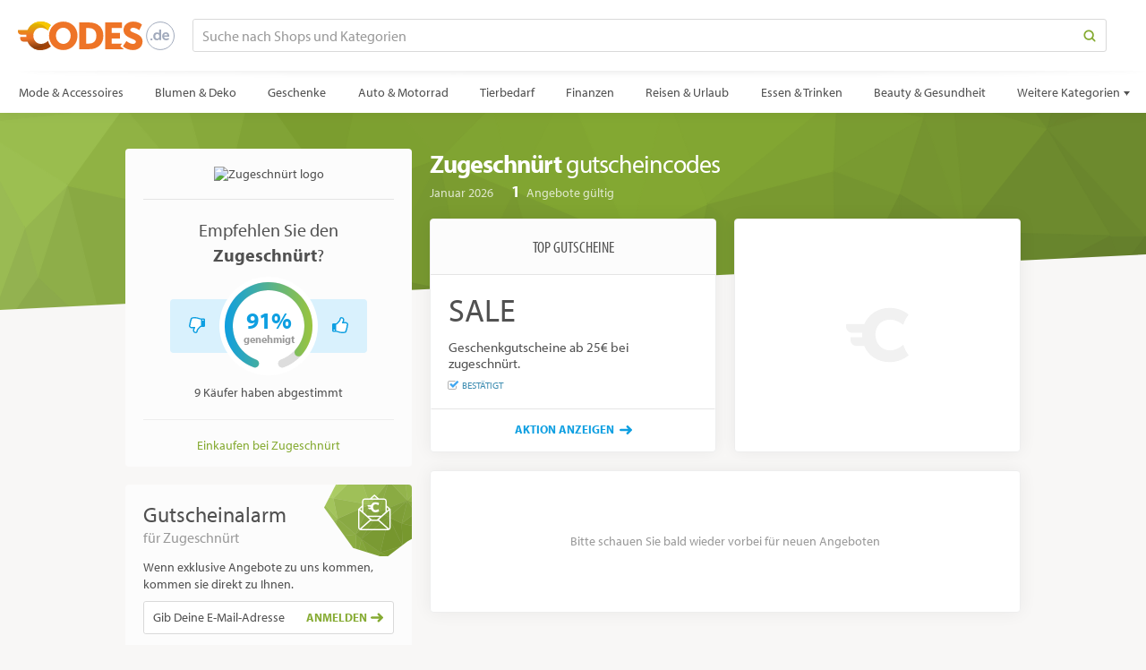

--- FILE ---
content_type: text/html; charset=utf-8
request_url: https://www.codes.de/zugeschnuert
body_size: 32180
content:
<!DOCTYPE html>
<html lang="de" class="merchant-page" data-date="1/19/2026 1:15:50 AM">
<head>
        <title>Zugeschn&#252;rt Gutscheincode &amp; Rabattcode (Jan 2026)</title>

<meta http-equiv="X-UA-Compatible" content="IE=edge">

    <link rel="preconnect" href="https://cdn.codes.de">

<link rel="preconnect" href="https://use.typekit.net">

    <meta name="description" content="Sparen Sie  mit Zugeschn&#252;rt Rabattcodes, Gutscheincodes und Gutscheinen f&amp;uuml;r Januar 2026. Der heutige top Zugeschn&#252;rt Rabattcode: Sale. Suchen Sie nach 1 Zugeschn&#252;rt Gutscheine und Rabatte unter Codes.de. Getestet und verifiziert am 19. Januar 2026."/>

<meta property="og:site_name" content="Codes.de"/>
<meta property="og:type" content="article"/>

    <meta property="og:title" content="Zugeschn&#252;rt Gutscheincode &amp; Rabattcode (Jan 2026)"/>
    <meta property="og:description" content="Sparen Sie  mit Zugeschn&#252;rt Rabattcodes, Gutscheincodes und Gutscheinen f&amp;uuml;r Januar 2026. Der heutige top Zugeschn&#252;rt Rabattcode: Sale. Suchen Sie nach 1 Zugeschn&#252;rt Gutscheine und Rabatte unter Codes.de. Getestet und verifiziert am 19. Januar 2026."/>
    <meta property="og:url" content="https://www.codes.de/zugeschnuert"/>
    <meta property="og:image" content="https://cdn.discountcodes.com/img/merchants/127856/120-logo/v1/zugeschn&#252;rt-gutschein.png"/>

    <meta property="og:image:width" content="120"/>

    <meta property="og:image:height" content="40"/>

    <meta property="og:image:alt" content="Zugeschn&#252;rt logo"/>

    <link rel="canonical" href="https://www.codes.de/zugeschnuert"/>

<meta http-equiv="Content-Type" content="text/html; charset=utf-8"/>
<meta name="viewport" content="width=device-width, initial-scale=1.0 user-scalable=no"/>

    
    <link rel="shortcut icon" type="image/ico" href="/Content/images/favicon.ico?v=1" />
    
    <link href="/bundles/merchant-css?v=gug7l85YdhmGwMDbsnI3TGEnxw5NsoDdfbUNNm_NwQY1" rel="stylesheet"/>


    <script>function updateQueryString(n,t,i){var u,r,f;return i||(i=window.location.href),u=new RegExp("([?&])"+n+"=.*?(&|#|$)(.*)","gi"),u.test(i)?typeof t!="undefined"&&t!==null?i.replace(u,"$1"+n+"="+t+"$2$3"):(r=i.split("#"),i=r[0].replace(u,"$1$3").replace(/(&|\?)$/,""),typeof r[1]!="undefined"&&r[1]!==null&&(i+="#"+r[1]),i):typeof t!="undefined"&&t!==null?(f=i.indexOf("?")!==-1?"&":"?",r=i.split("#"),i=r[0]+f+n+"="+t,typeof r[1]!="undefined"&&r[1]!==null&&(i+="#"+r[1]),i):i}function getParameterByName(n,t){t||(t=window.location.href);n=n.replace(/[\[\]]/g,"\\$&");var r=new RegExp("[?&]"+n+"(=([^&#]*)|&|#|$)"),i=r.exec(t);return i?i[2]?decodeURIComponent(i[2].replace(/\+/g," ")):"":null}function initOnCouponModelClick(n){for(var i=n.querySelectorAll(".js-coupon-modal"),t=0;t<i.length;t++)i[t].addEventListener("click",function(n){PC.OpenCouponModal.call(this,n)})}var PC=PC||{};PC.createNS=function(n){var t=n.split("."),i=PC,r,u;for(t[0]==="PC"&&(t=t.slice(1)),r=0;r<t.length;r++)u=t[r],typeof i[u]=="undefined"&&(i[u]={}),i=i[u];return i};PC.GLOBAL=PC.GLOBAL||{};PC.URLS=PC.URLS||{};PC.deferScripts=PC.deferScripts||[];PC.onScriptsComplete=PC.onScriptsComplete||[];document.addEventListener||(document.addEventListener=function(){});PC.OpenCouponModal=function(){var t=this.getAttribute("data-coupon-id"),n;this.removeAttribute("target");n=decodeURI(window.location.href);n=updateQueryString("c",t,n);window.open(n)};document.addEventListener("DOMContentLoaded",function(){var t,n;initOnCouponModelClick(document);t=getParameterByName("c",window.location.href);t&&(PC.GLOBAL.modalCouponId=t,n="",n+='<div class="coupon-modal">',n+='    <div class="loader">',n+="        <span><\/span>",n+="        <span><\/span>",n+="        <span><\/span>",n+="    <\/div>",n+="<\/div>",document.getElementById("overlayContent").innerHTML=n,document.documentElement.className+=" show-overlay")}),function(n,t,i,r,u,f,e){n.GoogleAnalyticsObject=u;n[u]=n[u]||function(){(n[u].q=n[u].q||[]).push(arguments)};n[u].l=1*new Date;f=t.createElement(i);e=t.getElementsByTagName(i)[0];f.async=1;f.src=r;e.parentNode.insertBefore(f,e)}(window,document,"script","https://www.google-analytics.com/analytics.js","ga");ga("create","UA-15586377-1","auto");ga("send","pageview"),function(){function f(){function n(){return Math.floor((1+Math.random())*65536).toString(16).substring(1)}return n()+n()+"-"+n()+"-"+n()+"-"+n()+"-"+n()+n()+n()}function t(n,t){document.cookie=n+"="+t+"; path=/"}var n,r,i,u;if(document.cookie.indexOf("sma_entry_url")===-1){if(n=[],i=document.URL.split("?")[1],i!=undefined)for(i=i.split("&"),u=0;u<i.length;u++)r=i[u].split("="),n.push(r[1]),n[r[0]]=r[1];t("sma_entry_url",document.URL.toLocaleString());t("sma_visitor",f());t("sma_entry_date",(new Date).toLocaleString());t("sma_referring_url",document.referrer.toLocaleString());t("utm_source",n.utm_source!=undefined?decodeURI(n.utm_source):"");t("utm_medium",n.utm_medium!=undefined?decodeURI(n.utm_medium):"");t("utm_campaign",n.utm_campaign!=undefined?decodeURI(n.utm_campaign):"");t("utm_term",n.utm_term!=undefined?decodeURI(n.utm_term):"")}}(),function(n){var r={kitId:"aqk3jzr",scriptTimeout:3e3,async:!0},u=n.documentElement,o=setTimeout(function(){u.className=u.className.replace(/\bwf-loading\b/g,"")+" wf-inactive"},r.scriptTimeout),t=n.createElement("script"),f=!1,e=n.getElementsByTagName("script")[0],i;u.className+=" wf-loading";t.src="https://use.typekit.net/"+r.kitId+".js";t.async=!0;t.onload=t.onreadystatechange=function(){if(i=this.readyState,!f&&(!i||i=="complete"||i=="loaded")){f=!0;clearTimeout(o);try{Typekit.load(r)}catch(n){}}};e.parentNode.insertBefore(t,e)}(document)</script>
    
    <script type="application/ld+json">
        {
        "@context": "http://schema.org",
        "@type": "Store",
        "name": "Zugeschn&#252;rt Gutscheincodes, Gutscheine und Rabattcodes",
        "logo": "https://cdn.discountcodes.com/img/merchants/127856/120-logo/v1/zugeschn&#252;rt-gutschein.png",
        "image": "https://cdn.discountcodes.com/img/merchants/127856/120-logo/v1/zugeschn&#252;rt-gutschein.png",
        "url" : "/zugeschnuert",
        "description": ""

            
                ,"telephone": ""
            

            
                ,"aggregateRating": {
                "@type": "AggregateRating",
                "ratingValue": "91",
                "ratingCount": "9",
                "bestRating": "100",
                "worstRating": "0"
                }
            


            
                ,"hasOfferCatalog": {
                "@type": "OfferCatalog",
                "id" : "/zugeschnuert",
                "numberOfItems" : "1",
                "itemListOrder" : "ItemListUnordered",
                "name" : "Zugeschn&#252;rt Offer Catalog",
                "itemListElement":
                [
                            
                                {
                                "@type": "ListItem",
                                "position" : 1,
                                "item": {
                                "@type": "Offer",
                                "id" : "/zugeschnuert#ListItem1",
                                "name": "Sale",
                                "description": "Geschenkgutscheine ab 25€ bei zugeschn&#252;rt.",
                                "url" : "",
                                "priceValidUntil" : ""
                                }
                                }
                            
                ]
                }
            
        }
    </script>

</head>
<body>
    <svg style="display: none;" xmlns="http://www.w3.org/2000/svg" xmlns:xlink="http://www.w3.org/1999/xlink" xml:space="preserve">
        
        <symbol id="searchIcon" viewBox="0 0 12 12">
    <path d="M10.886,11.615c-0.192,0-0.384-0.073-0.53-0.22L7.932,8.972c-0.293-0.292-0.293-0.768,0-1.061 s0.768-0.293,1.061,0l2.424,2.423c0.293,0.292,0.293,0.768,0,1.061C11.27,11.542,11.078,11.615,10.886,11.615z"></path>
    <path style="fill-rule:evenodd;clip-rule:evenodd;" d="M5.24,0.385c-2.692,0-4.875,2.183-4.875,4.875 c0,2.693,2.183,4.875,4.875,4.875c2.693,0,4.875-2.183,4.875-4.875C10.115,2.568,7.933,0.385,5.24,0.385z M5.24,8.657 c-1.875,0-3.396-1.521-3.396-3.396S3.364,1.865,5.24,1.865s3.396,1.521,3.396,3.396S7.115,8.657,5.24,8.657z"></path>
</symbol>
        <symbol id="arrowLeft" viewBox="0 0 14 10">
    <path d="M4.347,9.658L0.358,5.825C0.119,5.614,0,5.325,0,5.008C0,4.69,0.119,4.405,0.358,4.189l3.989-3.847 c0.473-0.456,1.245-0.456,1.718,0c0.473,0.456,0.473,1.194,0,1.65l-1.917,1.84h8.631C13.455,3.832,14,4.354,14,5 s-0.545,1.168-1.217,1.168H4.152l1.917,1.84c0.473,0.456,0.473,1.194,0,1.65C5.592,10.114,4.824,10.114,4.347,9.658z" />
</symbol>

        <symbol id="arrowRight" viewBox="0 0 14 10">
    <path d="M9.652,0.342l3.99,3.833C13.881,4.387,14,4.676,14,4.993c0,0.318-0.119,0.603-0.357,0.819l-3.99,3.847 c-0.473,0.456-1.244,0.456-1.718,0c-0.473-0.456-0.473-1.194,0-1.65l1.917-1.84h-8.63C0.545,6.168,0,5.646,0,5 s0.545-1.168,1.217-1.168h8.631l-1.917-1.84c-0.473-0.456-0.473-1.194,0-1.65C8.408-0.114,9.176-0.114,9.652,0.342z" />
</symbol>

        <symbol id="chevronRight" viewBox="0 0 6 11">
    <path d="M0.162,0.99l4.51,4.51l-4.511,4.509c-0.215,0.215-0.215,0.562,0,0.777s0.563,0.215,0.778,0l4.899-4.897 c0.215-0.214,0.215-0.562,0-0.777L0.939,0.213C0.725,0,0.375,0,0.161,0.213C-0.053,0.427-0.053,0.776,0.162,0.99z" />
</symbol>
        
        <symbol id="successIcon" viewBox="0 0 18 18">
    <path d="M9,0c4.971,0,9,4.029,9,9s-4.029,9-9,9s-9-4.029-9-9S4.029,0,9,0z M14.924,5.925l-1.681-1.658 c-0.101-0.099-0.265-0.098-0.365,0.002L7.481,9.665c-0.099,0.1-0.263,0.1-0.364,0L5.108,7.656c-0.099-0.1-0.263-0.1-0.363,0 l-1.67,1.669c-0.1,0.101-0.1,0.265,0,0.364l4.042,4.043c0.1,0.1,0.264,0.1,0.364,0l7.445-7.445 C15.025,6.187,15.025,6.024,14.924,5.925L14.924,5.925z"/>
</symbol>
        <symbol id="socialRoundFacebook" viewBox="0 0 18 18">
    <path d="M9,18 C4.037,18 0,13.963 0,9 C0,4.037 4.037,0 9,0 C13.963,0 18,4.037 18,9 C18,13.963 13.963,18 9,18 Z M9,2 C5.141,2 2,5.141 2,9 C2,12.859 5.141,16 9,16 C12.859,16 16,12.859 16,9 C16,5.141 12.859,2 9,2 Z"></path>
    <path d="M11.5644375,3.87 L11.5644375,5.58 L10.6689375,5.58 C9.9556875,5.58 9.855,5.8134375 9.855,6.273 L9.855,7.29 L11.5644375,7.29 L11.3619375,9.001125 L9.855,9.001125 L9.855,14.13 L7.637625,14.13 L7.637625,9.001125 L6.435,9.001125 L6.435,7.29 L7.637625,7.29 L7.637625,6.1498125 C7.637625,4.7098125 8.2411875,3.87 10.071,3.87 L11.5644375,3.87 Z"></path>
</symbol>
        
        <symbol id="socialRoundTwitter" viewBox="0 0 18 18">
    <path d="M9,18 C4.037,18 0,13.963 0,9 C0,4.037 4.037,0 9,0 C13.963,0 18,4.037 18,9 C18,13.963 13.963,18 9,18 Z M9,2 C5.141,2 2,5.141 2,9 C2,12.859 5.141,16 9,16 C12.859,16 16,12.859 16,9 C16,5.141 12.859,2 9,2 Z"></path>
    <path d="M10.6160625,5.488875 C9.658125,5.5130625 8.88975,6.296625 8.88975,7.2601875 C8.88975,7.399125 8.9049375,7.53525 8.9353125,7.664625 C7.462125,7.5909375 6.1554375,6.885 5.2813125,5.8123125 C5.128875,6.0744375 5.041125,6.3793125 5.041125,6.7044375 C5.041125,7.31925 5.3544375,7.8615 5.8303125,8.1793125 C5.5400625,8.16975 5.266125,8.089875 5.0270625,7.957125 C5.0270625,7.9644375 5.0270625,7.972875 5.0270625,7.9801875 C5.0270625,8.839125 5.6379375,9.5540625 6.4490625,9.7171875 C6.3005625,9.75825 6.143625,9.779625 5.9821875,9.779625 C5.868,9.779625 5.756625,9.7689375 5.648625,9.748125 C5.8741875,10.4518125 6.5278125,10.9648125 7.3035,10.9794375 C6.697125,11.4541875 5.9338125,11.7376875 5.103,11.7376875 C4.960125,11.7376875 4.818375,11.730375 4.68,11.7135 C5.4646875,12.2169375 6.3961875,12.51 7.396875,12.51 C10.6576875,12.51 12.44025,9.808875 12.44025,7.4660625 C12.44025,7.3895625 12.4385625,7.3125 12.4351875,7.236 C12.78225,6.9868125 13.082625,6.674625 13.32,6.3185625 C13.0021875,6.45975 12.66075,6.5559375 12.3024375,6.598125 C12.6680625,6.3793125 12.9493125,6.0316875 13.0815,5.6176875 C12.7389375,5.82075 12.3598125,5.9686875 11.9559375,6.048 C11.6325,5.70375 11.1718125,5.488875 10.6621875,5.488875 C10.647,5.488875 10.63125,5.4883125 10.6160625,5.488875"></path>
</symbol>
        <symbol id="closeIcon" viewBox="0 0 18 18">
    <line style="fill:none;stroke-width:2;stroke-linecap:round;stroke-linejoin:round;stroke-miterlimit:10;" x1="1" y1="1" x2="17" y2="17" />
    <line style="fill:none;stroke-width:2;stroke-linecap:round;stroke-linejoin:round;stroke-miterlimit:10;" x1="17" y1="1" x2="1" y2="17" />
</symbol>
        
    
    <symbol id="siteCoinFlat" viewBox="0 0 60 60" version="1.1" xmlns="http://www.w3.org/2000/svg" xmlns:xlink="http://www.w3.org/1999/xlink">
    <g stroke="none" fill-rule="evenodd">
        <path d="M41.6836787,55.9459459 C30.0413253,55.9459459 21.2146435,49.7971124 17.4366613,40.5415059 L10.0933106,40.5415059 C6.84365006,40.5415059 4.20554606,37.8962103 4.20554606,34.6383446 L4.20554606,32.6084183 C4.20554606,32.3322759 4.42940369,32.1084183 4.70554606,32.1084183 L15.4997737,32.1084183 C15.4469123,31.3804789 15.4203356,30.6422909 15.4203356,29.8947328 C15.4203356,29.2195002 15.4442838,28.5515879 15.4915962,27.8918745 L5.88776449,27.8918745 C2.638104,27.8918745 -6.21724894e-15,25.2465789 -6.21724894e-15,21.9887132 L-6.21724894e-15,20.3020957 C-6.21724894e-15,19.8365189 0.376746835,19.4587869 0.841109213,19.4587869 L17.5058775,19.4587869 C21.4190797,10.2670142 30.4864123,4.05405405 41.6836787,4.05405405 C51.9075364,4.05405405 58.0344913,8.87819011 59.8679926,10.5691999 C57.5742177,13.4352784 55.8163578,16.7364808 54.7042245,20.3474821 C54.3014334,19.9948004 52.3332581,18.3370513 49.4830377,17.0140718 C47.4395259,16.0655401 44.9426072,15.2890936 42.2441261,15.2890936 C32.6490559,15.2890936 28.0968444,22.3813788 28.0968444,29.6139227 C28.0968444,37.057001 32.9992261,44.7109064 42.2441261,44.7109064 C48.1409442,44.7109064 52.931178,40.9552543 54.7559177,39.2996752 C55.8925833,43.0032062 57.677312,46.3855185 60,49.3163093 C57.1072268,51.7908934 50.8806822,55.9459459 41.6836787,55.9459459 Z"></path>
    </g>
</symbol>

    
    <symbol id="thumbsUpIcon" viewBox="0 0 14 14">
    <path d="M13.547,7.824c0.16,0.543,0.097,1.205-0.263,1.792c0.099,0.666-0.061,1.316-0.52,1.859 C12.782,13.753,10.824,14,8.746,14c-2.35,0-3.956-1.077-4.956-1.077H1.166c-0.322,0-0.596-0.104-0.824-0.315 C0.114,12.397,0,12.144,0,11.847V6.462C0,6.164,0.114,5.91,0.342,5.7s0.502-0.315,0.824-0.315h2.497 c0.341-0.21,1.838-1.998,2.223-2.381c0.146-0.141,0.253-0.38,0.323-0.72C6.43,1.219,6.756,0,7.872,0c2.907,0,3.01,2.734,2.187,4.308 h1.603C13.449,4.308,14.718,6.197,13.547,7.824z" />
    <path style="fill:#FFFFFF;" d="M11.661,5.385H8.456c0-1.017,1.534-2.625,0.582-3.912C8.844,1.209,8.456,1.077,7.872,1.077 c-0.312,0.288-0.5,1.36-0.624,1.771C7.135,3.221,6.955,3.528,6.706,3.77c-0.9,0.867-1.222,1.569-2.228,2.39 C4.069,6.491,3.906,6.462,3.499,6.462v5.385c1.576,0,3.086,1.076,5.248,1.076c1.266,0,3.198,0.236,2.806-1.876 c0.479-0.234,0.804-1.024,0.43-1.641c0.646-0.564,0.591-1.412,0.164-1.868C13.005,7.517,13.202,5.385,11.661,5.385z" />
    <path style="fill:#FFFFFF;" d="M2.333,11.308c0-0.284-0.255-0.538-0.583-0.538c-0.328,0-0.583,0.254-0.583,0.538 c0,0.297,0.271,0.539,0.583,0.539C2.062,11.847,2.333,11.604,2.333,11.308z" />
</symbol>
    <symbol id="thumbsDownIcon" viewBox="0 0 14 14">
    <path d="M0.453,6.176c-0.16-0.543-0.097-1.205,0.263-1.792c-0.099-0.666,0.061-1.316,0.52-1.859 C1.218,0.247,3.176,0,5.254,0c2.35,0,3.956,1.077,4.956,1.077h2.624c0.322,0,0.596,0.104,0.824,0.315 C13.886,1.603,14,1.856,14,2.153v5.385c0,0.298-0.114,0.552-0.342,0.762s-0.502,0.315-0.824,0.315h-2.497 c-0.341,0.21-1.838,1.998-2.223,2.381c-0.146,0.141-0.253,0.38-0.323,0.72C7.57,12.781,7.244,14,6.128,14 c-2.907,0-3.01-2.734-2.187-4.308H2.339C0.551,9.692-0.718,7.803,0.453,6.176z" />
    <path style="fill:#FFFFFF;" d="M2.339,8.615h3.206c0,1.017-1.534,2.625-0.582,3.912c0.193,0.264,0.582,0.396,1.166,0.396 c0.312-0.288,0.5-1.36,0.624-1.771c0.112-0.373,0.293-0.681,0.542-0.922c0.9-0.867,1.222-1.569,2.228-2.39 c0.409-0.332,0.572-0.303,0.979-0.303V2.153c-1.576,0-3.086-1.076-5.248-1.076c-1.266,0-3.198-0.236-2.806,1.876 C1.97,3.188,1.644,3.978,2.019,4.594C1.373,5.158,1.427,6.006,1.854,6.462C0.995,6.483,0.798,8.615,2.339,8.615z" />
    <path style="fill:#FFFFFF;" d="M11.667,2.692c0,0.284,0.255,0.538,0.583,0.538c0.328,0,0.583-0.254,0.583-0.538 c0-0.297-0.271-0.539-0.583-0.539C11.938,2.153,11.667,2.396,11.667,2.692z" />
</symbol>

    
    <symbol id="chatBubbleIcon" viewBox="0 0 21 24">
    <rect x="6" y="6.75" width="4.5" height="1.5"/>
    <rect x="6" y="9.75" width="9" height="1.5"/>
    <rect x="6" y="12.75" width="4.5" height="1.5"/>
    <path d="M1.507,10.846c0.178,4.639,3.998,8.62,8.998,8.654 c0.426,0.027,0.723,0.292,0.745,0.75v2.063c2.042-0.581,3.714-1.793,4.067-3.931c0.031-0.146,0.069-0.263,0.196-0.397 c0.972-1,3.277-2.199,3.881-6.123c0.819-5.279-3.208-10.188-8.664-10.359C5.553,1.372,1.307,5.704,1.507,10.846z M20.916,9.169 c0.484,3.775-1.14,7.538-4.174,9.766c-0.759,3.696-5.012,5.022-6.21,5.064c-0.387,0.017-0.753-0.249-0.782-0.749v-2.277 c-5.459-0.352-10.037-5.179-9.736-11.01c0.271-5.27,4.551-9.772,10.217-9.96C15.658-0.115,20.23,3.902,20.916,9.169z"/>
</symbol>

    
    <symbol id="mailIcon" viewBox="0 0 16 12">
    <path fill-rule="evenodd" clip-rule="evenodd" d="M14.633,1.486c-0.018-0.004-0.036-0.006-0.055-0.006H1.473 l6.521,4.158L14.633,1.486z M1.16,2.892v7.439c0,0.066,0.1,0.188,0.262,0.188h13.156c0.162,0,0.262-0.121,0.262-0.188V2.956 L7.978,7.238L1.16,2.892z M14.578,12H1.422C0.638,12,0,11.252,0,10.331V1.669C0,0.749,0.638,0,1.422,0h13.156 C15.361,0,16,0.749,16,1.669v8.662C16,11.251,15.361,12,14.578,12z" />
</symbol>
    <symbol id="phoneIcon" viewBox="0 0 14 14">
    <path d="M6.717,8.61C5.514,7.623,4.711,6.406,4.289,5.711L3.974,5.119c0.11-0.118,0.95-1.016,1.314-1.503 c0.457-0.611-0.206-1.164-0.206-1.164S3.216,0.59,2.791,0.221S1.876,0.057,1.876,0.057C0.982,0.633,0.056,1.134,0,3.544 C-0.002,5.8,1.714,8.127,3.57,9.928c1.859,2.035,4.411,4.074,6.879,4.072c2.414-0.055,2.916-0.979,3.494-1.871 c0,0,0.205-0.488-0.165-0.913s-2.237-2.287-2.237-2.287s-0.553-0.662-1.166-0.206C9.918,9.064,9.099,9.822,8.9,10.005 C8.901,10.006,7.529,9.276,6.717,8.61z"/>
</symbol>

    
    <symbol id="expiredIcon" viewBox="0 0 12 12">
    <g stroke="none" fill-rule="evenodd">
        <path d="M6.0001,1 C8.7614,1 11,3.2386 11,6 C11,8.7614 8.7614,11 6.0001,11 C3.2386,11 1,8.7614 1,6 C1,3.2386 3.2386,1 6.0001,1 Z M6.0001,10.2324 C8.337,10.2324 10.2317,8.3375 10.2317,6 C10.2317,3.6625 8.337,1.7676 6.0001,1.7676 C3.663,1.7676 1.7685,3.6625 1.7685,6 C1.7685,8.3375 3.663,10.2324 6.0001,10.2324 Z M8.6984,5.6193 C8.9072,5.6193 9.0766,5.7908 9.0766,6.0024 C9.0766,6.2141 8.9072,6.3856 8.6986,6.3856 L5.9993,6.3856 C5.7869,6.3856 5.6146,6.2134 5.6146,6.0009 L5.6146,3.3081 C5.6146,3.0957 5.7869,2.9235 5.9993,2.9235 C6.2115,2.9235 6.3839,3.0957 6.3839,3.3081 L6.3839,5.6193 L8.6984,5.6193 Z" />
    </g>
</symbol>
    <symbol id="validatedIcon" viewBox="0 0 14 12" version="1.1">
    <path d="M10,7.38797163 L11,6.38805409 L11,9 C11,10.1045695 10.1045695,11 9,11 L3,11 C1.8954305,11 1,10.1045695 1,9 L1,3 C1,1.8954305 1.8954305,1 3,1 L9,1 C9.33876789,1 9.65786356,1.08422679 9.93748833,1.23288171 L9.15788769,2.0123938 C9.10645854,2.00423655 9.05372402,2 9,2 L3,2 C2.44771525,2 2,2.44771525 2,3 L2,9 C2,9.55228475 2.44771525,10 3,10 L9,10 C9.55228475,10 10,9.55228475 10,9 L10,7.38797163 Z"></path>
    <path fill="currentColor" d="M13.2065809,2.3677 C13.3170809,2.4766 13.3176809,2.6559 13.2076809,2.7664 L7.09748086,8.8761 C6.98808086,8.986 6.80818086,8.986 6.69818086,8.8761 L3.42438086,5.6022 C3.31498086,5.4928 3.31498086,5.3129 3.42438086,5.2024 L4.72038086,3.907 C4.82968086,3.797 5.00968086,3.797 5.11958086,3.907 L6.69878086,5.4856 C6.80818086,5.595 6.98868086,5.595 7.09858086,5.4856 L11.5018809,1.0828 C11.6118809,0.9729 11.7917809,0.9723 11.9027809,1.0817 L13.2065809,2.3677 Z"></path>
</symbol>

    
    <symbol id="bogoIcon" viewBox="0 0 36 24">
    <g stroke="none" fill-rule="evenodd">
        <path d="M10.5434783,15 L3.36956522,15 C2.05866749,15 1,13.9623856 1,12.6875 L1,3.3125 C1,2.03761445 2.05866749,1 3.36956522,1 L19.6304348,1 C20.9413325,1 22,2.03761445 22,3.3125 L22,5.65625 C22,5.93239237 22.2238576,6.15625 22.5,6.15625 C22.7761424,6.15625 23,5.93239237 23,5.65625 L23,3.3125 C23,1.48078384 21.4891713,-3.25528422e-16 19.6304348,0 L3.36956522,0 C1.51082873,2.60422738e-16 -3.41443141e-16,1.48078384 4.4408921e-16,3.3125 L4.4408921e-16,12.6875 C7.05933327e-16,14.5192162 1.51082873,16 3.36956522,16 L10.5434783,16 C10.8196206,16 11.0434783,15.7761424 11.0434783,15.5 C11.0434783,15.2238576 10.8196206,15 10.5434783,15 Z" fill-rule="nonzero"></path>
        <path d="M16,9 C14.8954305,9 14,9.8954305 14,11 L14,21 C14,22.1045695 14.8954305,23 16,23 L33,23 C34.1045695,23 35,22.1045695 35,21 L35,11 C35,9.8954305 34.1045695,9 33,9 L16,9 Z M16,8 L33,8 C34.6568542,8 36,9.34314575 36,11 L36,21 C36,22.6568542 34.6568542,24 33,24 L16,24 C14.3431458,24 13,22.6568542 13,21 L13,11 C13,9.34314575 14.3431458,8 16,8 Z" fill-rule="nonzero"></path>
        <path d="M27.1064179,18.6831706 L27.379945,19.8554296 C26.9501167,20.1159316 26.2207111,20.3764336 25.3871047,20.3764336 C24.2018206,20.3764336 23.1337624,19.90753 22.4434321,19.0348483 C22.0266289,18.5529196 21.7400767,17.9016646 21.6228508,17.0941084 L20.7892444,17.0941084 L20.7892444,16.2995773 L21.51865,16.2995773 C21.51865,16.2344518 21.51865,16.1563012 21.51865,16.0911757 C21.51865,15.9348745 21.5316751,15.7655482 21.5447002,15.6222721 L20.7892444,15.6222721 L20.7892444,14.8147159 L21.6619261,14.8147159 C21.8182273,14.0201848 22.169905,13.3428796 22.6388086,12.8479258 C23.342164,12.0664198 24.2929963,11.6235664 25.4522302,11.6235664 C26.2337362,11.6235664 26.8849912,11.8189429 27.3148195,12.0273445 L26.989192,13.2386788 C26.6505394,13.0563274 26.1165103,12.8870011 25.5303808,12.8870011 C24.8791258,12.8870011 24.3060214,13.1214529 23.8761931,13.6033816 C23.602666,13.8899338 23.4072895,14.3197621 23.3030887,14.8147159 L26.7156649,14.8147159 L26.7156649,15.6222721 L23.1467875,15.6222721 C23.1207373,15.7655482 23.1207373,15.9218494 23.1207373,16.0781506 C23.1207373,16.1563012 23.1207373,16.2214267 23.1207373,16.2995773 L26.7156649,16.2995773 L26.7156649,17.0941084 L23.2640134,17.0941084 C23.3551891,17.6541877 23.5505656,18.0709909 23.8240927,18.3705682 C24.2669461,18.8524969 24.8921509,19.0739236 25.5694561,19.0739236 C26.207686,19.0739236 26.8068406,18.8524969 27.1064179,18.6831706 Z"></path>
    </g>
</symbol>
    <symbol id="freebieIcon" viewBox="0 0 24 24">
    <g stroke="none" fill-rule="evenodd">
        <path d="M23,10 L23,8 C23,6.8954305 22.1045695,6 21,6 L3,6 C1.8954305,6 1,6.8954305 1,8 L1,10 C1,10.7838433 1.45457858,11.4849481 2.15210866,11.8121618 L2.78844133,12.1106676 L2.72307928,12.8104909 C2.71723295,12.8730869 2.71428571,12.9362898 2.71428571,13 L2.71428571,21 C2.71428571,22.1045695 3.60971621,23 4.71428571,23 L19.2857143,23 C20.3902838,23 21.2857143,22.1045695 21.2857143,21 L21.2857143,13 C21.2857143,12.9362898 21.2827671,12.8730869 21.2769207,12.8104909 L21.2115587,12.1106676 L21.8478913,11.8121618 C22.5454214,11.4849481 23,10.7838433 23,10 Z M24,10 C24,11.2019007 23.2932078,12.2387213 22.2725875,12.7174977 C22.2812734,12.8104975 22.2857143,12.9047301 22.2857143,13 L22.2857143,21 C22.2857143,22.6568542 20.9425685,24 19.2857143,24 L4.71428571,24 C3.05743146,24 1.71428571,22.6568542 1.71428571,21 L1.71428571,13 C1.71428571,12.9047301 1.71872656,12.8104975 1.72741254,12.7174977 C0.706792182,12.2387213 0,11.2019007 0,10 L0,8 C0,6.34314575 1.34314575,5 3,5 L21,5 C22.6568542,5 24,6.34314575 24,8 L24,10 Z" fill-rule="nonzero" />
        <polygon fill-rule="nonzero" points="22.5 11.5 1.5 11.5 1.5 12.5 22.5 12.5" />
        <path d="M11,5.78492163 L11,5.78492163 C7.71512665,4.97453754 6.62352396,2.65455369 8.08437477,0.838565271 C9.41615969,-0.816980911 11.2073874,-0.174598585 12.1178949,2.37717764 C13.0284024,-0.174598585 14.8196301,-0.816980911 16.1514151,0.838565271 C17.6466788,2.69733255 16.4678174,5.08411998 13,5.83965233 L13,24 L11,24 L11,5.78492163 Z M8.86355376,1.46536676 C9.84656339,0.243384273 11.2740195,1.17672611 11.6365869,4.90360651 C8.69190925,4.35425205 7.85785347,2.71555608 8.86355376,1.46536676 Z M15.3722361,1.46536676 C16.3779364,2.71555608 15.5438806,4.35425205 12.599203,4.90360651 C12.9617704,1.17672611 14.3892264,0.243384273 15.3722361,1.46536676 Z" />
    </g>
</symbol>
    <symbol id="printableIcon" viewBox="0 0 36 24">
    <g stroke="none" fill-rule="evenodd">
        <path d="M3.83563616,19.2525907 C4.21452218,18.9158031 4.78547782,18.9158031 5.16436384,19.2525907 L9,22.662045 L12.8356362,19.2525907 C13.2145222,18.9158031 13.7854778,18.9158031 14.1643638,19.2525907 L18,22.662045 L21.8356362,19.2525907 C22.2145222,18.9158031 22.7854778,18.9158031 23.1643638,19.2525907 L27,22.662045 L30.8356362,19.2525907 C31.2145222,18.9158031 31.7854778,18.9158031 32.1643638,19.2525907 L35,21.7731562 L35,2 C35,1.44771525 34.5522847,1 34,1 L2,1 C1.44771525,1 1,1.44771525 1,2 L1,21.7731562 L3.83563616,19.2525907 Z M0,24 L4.4408921e-16,2 C3.0881846e-16,0.8954305 0.8954305,4.64379822e-15 2,4.4408921e-15 L34,0 C35.1045695,-2.02906125e-16 36,0.8954305 36,2 L36,24 L31.5,20 L27,24 L22.5,20 L18,24 L13.5,20 L9,24 L4.5,20 L0,24 Z" fill-rule="nonzero"></path>
        <polygon fill-rule="nonzero" points="16 9 31 9 31 7 16 7"></polygon>
        <polygon fill-rule="nonzero" points="16 14 26 14 26 12 16 12"></polygon>
        <path d="M11.7153552,13.5952976 L12.0163574,14.885307 C11.543354,15.1719758 10.7406815,15.4586445 9.82334144,15.4586445 C8.51899861,15.4586445 7.34365671,14.9426408 6.58398451,13.9823004 C6.1253145,13.4519632 5.80997887,12.7352914 5.68097793,11.8466182 L4.76363791,11.8466182 L4.76363791,10.9722785 L5.56631042,10.9722785 C5.56631042,10.9006113 5.56631042,10.8146107 5.56631042,10.7429435 C5.56631042,10.5709423 5.58064386,10.3846076 5.5949773,10.2269397 L4.76363791,10.2269397 L4.76363791,9.3382666 L5.72397824,9.3382666 C5.89597949,8.4639269 6.28298231,7.71858813 6.79898607,7.1739175 C7.57299171,6.31391123 8.61933267,5.82657435 9.89500863,5.82657435 C10.7550149,5.82657435 11.4716868,6.04157592 11.9446902,6.27091092 L11.5863543,7.60392063 C11.2136849,7.4032525 10.626014,7.21691781 9.98100926,7.21691781 C9.26433737,7.21691781 8.63366611,7.47491969 8.16066266,8.00525689 C7.85966047,8.32059252 7.6446589,8.79359597 7.5299914,9.3382666 L11.2853521,9.3382666 L11.2853521,10.2269397 L7.35799015,10.2269397 C7.32932327,10.3846076 7.32932327,10.5566088 7.32932327,10.7286101 C7.32932327,10.8146107 7.32932327,10.8862779 7.32932327,10.9722785 L11.2853521,10.9722785 L11.2853521,11.8466182 L7.48699109,11.8466182 C7.58732515,12.462956 7.80232672,12.921626 8.10332891,13.2512951 C8.59066579,13.7816323 9.27867081,14.0253008 10.0240096,14.0253008 C10.726348,14.0253008 11.3856862,13.7816323 11.7153552,13.5952976 Z"></path>
    </g>
</symbol>
    <symbol id="rebateIcon" viewBox="0 0 27 24">
    <g stroke="none" fill-rule="evenodd">
        <path d="M15,1 C21.0751322,1 26,5.92486775 26,12 C26,18.0751322 21.0751322,23 15,23 C11.1466908,23 7.6375414,21.0032285 5.64404134,17.7879952 C5.49852805,17.5533028 5.19031049,17.4810089 4.95561815,17.6265222 C4.72092581,17.7720355 4.64863191,18.0802531 4.79414521,18.3149454 C6.96815826,21.8213206 10.7969947,24 15,24 C21.627417,24 27,18.627417 27,12 C27,5.372583 21.627417,0 15,0 C8.79149506,0 3.63719954,4.7310172 3.05464632,10.8475395 L0.853553391,8.64644661 C0.658291245,8.45118446 0.341708755,8.45118446 0.146446609,8.64644661 C-0.0488155365,8.84170876 -0.0488155365,9.15829124 0.146446609,9.35355339 L3.14644661,12.3535534 C3.34170876,12.5488155 3.65829124,12.5488155 3.85355339,12.3535534 L6.85355339,9.35355339 C7.04881554,9.15829124 7.04881554,8.84170876 6.85355339,8.64644661 C6.65829124,8.45118446 6.34170876,8.45118446 6.14644661,8.64644661 L4.07369145,10.7192018 C4.7101655,5.22213505 9.38487793,1 15,1 Z" fill-rule="nonzero"></path>
        <path d="M17.4622888,14.9892207 L17.7670152,16.2951909 C17.2881595,16.5854065 16.4755558,16.8756221 15.5468659,16.8756221 C14.2263849,16.8756221 13.0365009,16.353234 12.2674296,15.3810117 C11.8030846,14.8441129 11.4838475,14.1185739 11.3532505,13.2189055 L10.4245605,13.2189055 L10.4245605,12.3337479 L11.2371642,12.3337479 C11.2371642,12.261194 11.2371642,12.1741294 11.2371642,12.1015755 C11.2371642,11.9274461 11.251675,11.738806 11.2661858,11.5791874 L10.4245605,11.5791874 L10.4245605,10.679519 L11.3967828,10.679519 C11.5709122,9.79436144 11.9627032,9.03980089 12.4850913,8.48839125 C13.2686734,7.61774445 14.3279604,7.12437793 15.6194198,7.12437793 C16.4900666,7.12437793 17.2156056,7.34203963 17.6944613,7.57421211 L17.3316918,8.92371465 C16.9544115,8.72056373 16.3594696,8.53192359 15.7064845,8.53192359 C14.9809455,8.53192359 14.3424711,8.79311763 13.8636154,9.33001649 C13.558889,9.64925364 13.3412273,10.1281094 13.2251411,10.679519 L17.0269654,10.679519 L17.0269654,11.5791874 L13.0510117,11.5791874 C13.0219902,11.738806 13.0219902,11.9129353 13.0219902,12.0870647 C13.0219902,12.1741294 13.0219902,12.2466833 13.0219902,12.3337479 L17.0269654,12.3337479 L17.0269654,13.2189055 L13.1816087,13.2189055 C13.2831842,13.8428691 13.5008459,14.307214 13.8055723,14.640962 C14.2989388,15.1778608 14.9954562,15.4245441 15.7500168,15.4245441 C16.461045,15.4245441 17.1285409,15.1778608 17.4622888,14.9892207 Z"></path>
    </g>
</symbol>
    <symbol id="giftCardIcon" viewBox="0 0 36 24">
    <g stroke="none" fill-rule="evenodd">
        <path d="M36,9.5 L36,21 C36,22.6568542 34.6568542,24 33,24 L9.5,24 L9.5,24.5 L8.5,24.5 L8.5,24 L3,24 C1.34314575,24 2.02906125e-16,22.6568542 0,21 L0,3 C-2.02906125e-16,1.34314575 1.34314575,3.04359188e-16 3,0 L33,0 C34.6568542,-3.04359188e-16 36,1.34314575 36,3 L36,8.5 L36.5,8.5 L36.5,9.5 L36,9.5 Z M1,8.5 L8.5,8.5 L8.5,1 L3,1 C1.8954305,1 1,1.8954305 1,3 L1,8.5 Z M1,9.5 L1,21 C1,22.1045695 1.8954305,23 3,23 L8.5,23 L8.5,9.5 L1,9.5 Z M35,8.5 L35,3 C35,1.8954305 34.1045695,1 33,1 L9.5,1 L9.5,8.5 L35,8.5 Z M35,9.5 L9.5,9.5 L9.5,23 L33,23 C34.1045695,23 35,22.1045695 35,21 L35,9.5 Z" fill-rule="nonzero"></path>
        <path d="M9.11789491,5.87717764 C10.0284024,3.32540142 11.8196301,2.68301909 13.1514151,4.33856527 C14.4669198,5.97387348 13.7126124,8.01787704 11.1507789,9.00018845 C13.7126124,9.98249987 14.4669198,12.0265034 13.1514151,13.6618116 C11.8196301,15.3173578 10.0284024,14.6749755 9.11789491,12.1231993 C8.20738743,14.6749755 6.41615969,15.3173578 5.08437477,13.6618116 C3.76887006,12.0265034 4.52317746,9.98249987 7.08501092,9.00018845 C4.52317746,8.01787704 3.76887006,5.97387348 5.08437477,4.33856527 C6.41615969,2.68301909 8.20738743,3.32540142 9.11789491,5.87717764 Z M12.3722361,4.96536676 C13.3779364,6.21555608 12.5438806,7.85425205 9.59920297,8.40360651 C9.96177038,4.67672611 11.3892264,3.74338427 12.3722361,4.96536676 Z M5.86355376,13.0350101 C4.85785347,11.7848208 5.69190925,10.1461249 8.63658685,9.59677039 C8.27401945,13.3236508 6.84656339,14.2569926 5.86355376,13.0350101 Z M12.3722361,13.0350101 C11.3892264,14.2569926 9.96177038,13.3236508 9.59920297,9.59677039 C12.5438806,10.1461249 13.3779364,11.7848208 12.3722361,13.0350101 Z M5.86355376,4.96536676 C6.84656339,3.74338427 8.27401945,4.67672611 8.63658685,8.40360651 C5.69190925,7.85425205 4.85785347,6.21555608 5.86355376,4.96536676 Z"></path>
        <path d="M31.9636962,19.21094 L32.2189941,20.3050741 C31.8178116,20.548215 31.1370171,20.7913559 30.3589662,20.7913559 C29.252675,20.7913559 28.2557973,20.3537023 27.6114739,19.5391802 C27.2224484,19.0893695 26.9549934,18.4815173 26.84558,17.7277804 L26.0675291,17.7277804 L26.0675291,16.9862006 L26.7483236,16.9862006 C26.7483236,16.9254154 26.7483236,16.8524731 26.7483236,16.7916879 C26.7483236,16.6458034 26.7604807,16.4877618 26.7726377,16.3540343 L26.0675291,16.3540343 L26.0675291,15.6002975 L26.8820511,15.6002975 C27.0279357,14.8587177 27.3561759,14.2265513 27.7938295,13.7645836 C28.45031,13.0351608 29.3377743,12.6218213 30.4197514,12.6218213 C31.1491741,12.6218213 31.7570264,12.804177 32.1582089,12.9986897 L31.8542828,14.1292949 C31.5381996,13.9590963 31.0397607,13.8010547 30.4926937,13.8010547 C29.8848414,13.8010547 29.3499314,14.0198815 28.9487489,14.4696922 C28.6934509,14.7371472 28.5110952,15.1383297 28.4138389,15.6002975 L31.5989848,15.6002975 L31.5989848,16.3540343 L28.2679543,16.3540343 C28.2436402,16.4877618 28.2436402,16.6336463 28.2436402,16.7795309 C28.2436402,16.8524731 28.2436402,16.9132584 28.2436402,16.9862006 L31.5989848,16.9862006 L31.5989848,17.7277804 L28.3773677,17.7277804 C28.4624671,18.2505334 28.6448227,18.6395588 28.9001207,18.9191709 C29.3134602,19.3689816 29.8969984,19.5756514 30.5291648,19.5756514 C31.12486,19.5756514 31.6840841,19.3689816 31.9636962,19.21094 Z"></path>
    </g>
</symbol>
    <symbol id="saleIcon" viewBox="0 0 36 24">
    <g stroke="none" fill-rule="evenodd">
        <path d="M26.2094546,8.54708095 C26.8721401,9.80114866 29.5029084,10.8179371 31.7194839,10.6781468 C34.5405151,10.5002359 36.1844487,8.6211358 35.7334573,5.17390861 C35.6976357,4.90009952 35.4466303,4.70717262 35.1728212,4.74299432 C34.8990121,4.77881602 34.7060852,5.02982137 34.7419069,5.30363045 C35.1159972,8.16305162 33.9132916,9.53780567 31.6565431,9.68012955 C29.7928908,9.79766247 27.5415177,8.92750978 27.0936016,8.07987218 C26.9645855,7.83572172 26.6620742,7.74238691 26.4179237,7.87140305 C26.1737732,8.00041919 26.0804384,8.30293049 26.2094546,8.54708095 Z" fill-rule="nonzero"></path>
        <path d="M27.2605049,10.0006694 C28.5378785,9.5856255 29.2452433,8.40326748 28.9224137,7.40970023 C28.5995841,6.41613298 27.3323414,5.87536381 26.0549678,6.29040767 C24.7775942,6.70545152 24.0702294,7.88780954 24.393059,8.88137679 C24.7158886,9.87494404 25.9831313,10.4157132 27.2605049,10.0006694 Z M27.5695219,10.9517259 C25.7935211,11.5287835 23.9455677,10.7402083 23.4420025,9.19039378 C22.9384372,7.6405793 23.96995,5.91640879 25.7459508,5.33935115 C27.5219516,4.76229352 29.369905,5.55086875 29.8734702,7.10068324 C30.3770355,8.65049772 29.3455227,10.3746682 27.5695219,10.9517259 Z" fill-rule="nonzero"></path>
        <path d="M1.81113002,8.53058334 C1.28587601,8.70124872 0.998425126,9.26540284 1.1690905,9.79065685 L5.18631143,22.1543916 C5.3569768,22.6796456 5.92113093,22.9670965 6.44638494,22.7964311 L28.7444142,15.5513622 C29.3624536,15.350549 29.844398,14.8619789 30.0367541,14.2412553 L32.0295025,7.81075704 C32.2800297,7.00231818 31.9945542,6.12370948 31.3166868,5.6169225 L25.924745,1.58580122 C25.4042728,1.19668599 24.7271946,1.0847026 24.1091528,1.28551657 L1.81113002,8.53058334 Z M1.50211303,7.57952683 L23.8001358,0.334460054 C24.7271985,0.0332390952 25.7428158,0.201214189 26.5235242,0.784887028 L31.9154659,4.81600831 C32.9322671,5.57618878 33.3604804,6.89410182 32.9846895,8.10676011 L30.9919411,14.5372584 C30.7034069,15.4683438 29.9804903,16.2011989 29.0534312,16.5024187 L6.75540193,23.7474876 C5.70489391,24.0888183 4.57658566,23.5139166 4.23525491,22.4634086 L0.218033983,10.0996738 C-0.123296764,9.04916583 0.451605006,7.92085757 1.50211303,7.57952683 Z" fill-rule="nonzero"></path>
        <path d="M18.1378808,13.6568153 L18.8139701,14.7331736 C18.4743817,15.1410265 17.8356934,15.6518678 17.0034152,15.9384441 C15.8200196,16.3459199 14.592464,16.2449394 13.603224,15.6109692 C13.0214079,15.2730965 12.5114245,14.7213898 12.1167645,13.9554201 L11.2844863,14.2419965 L11.0113432,13.4487313 L11.7395866,13.197977 L11.6679425,12.9899074 C11.6142095,12.8338553 11.569003,12.660321 11.532752,12.5127954 L10.7784999,12.7725053 L10.500879,11.9662357 L11.3721703,11.6662261 C11.2550793,10.8192279 11.3733534,10.0221024 11.6713552,9.36673804 C12.1049246,8.34467841 12.9019982,7.57565445 14.0593851,7.17713419 C14.8396459,6.90846884 15.5570296,6.87964626 16.0578171,6.93994987 L16.1491397,8.26129803 C15.7483381,8.19565882 15.1569491,8.2101903 14.5717535,8.41168931 C13.9215361,8.63557709 13.4299445,9.06667659 13.166478,9.69560337 C12.9918973,10.0757319 12.9445981,10.5720417 13.010718,11.1020289 L16.4178569,9.92885688 L16.6954778,10.7351264 L13.1322867,11.9620315 C13.1555333,12.1140348 13.2092664,12.270087 13.2629994,12.4261391 L13.3391213,12.647213 L16.9283211,11.4113524 L17.2014642,12.2046176 L13.7553122,13.3912229 C14.0388861,13.9190655 14.3772395,14.2680383 14.7533192,14.4731054 C15.361144,14.8020225 16.0614745,14.8081641 16.7377005,14.5753208 C17.3749135,14.3559108 17.8969916,13.9288601 18.1378808,13.6568153 Z"></path>
    </g>
</symbol>
    <symbol id="freeShippingIcon" viewBox="0 0 36 24">
    <g stroke="none" fill-rule="evenodd">
        <path d="M3.75196857,19 L0.5,19 C0.223857625,19 4.4408921e-16,18.7761424 4.4408921e-16,18.5 L4.4408921e-16,0.5 C4.4408921e-16,0.223857625 0.223857625,0 0.5,0 L24.5,0 C24.7761424,0 25,0.223857625 25,0.5 L25,4.0069 L27.7222,4.0069 C27.8893301,4.0069 28.0450845,4.09155698 28.135986,4.23180461 L31.9202401,10.0703515 L35.6228018,11.0224361 C35.8407464,11.0784788 35.9931,11.2749653 35.9931,11.5 L35.9931,20.5 C35.9931,20.7723316 35.7723316,20.9931 35.5,20.9931 L33.2544216,20.9931 C33.3495315,20.6810273 33.4009845,20.3499223 33.4016655,20.0069 L35.0069,20.0069 L35.0069,18 L32.7519095,18 C32.4507765,17.5863671 32.0586562,17.2432286 31.6049638,17 L35.0069,17 L35.0069,11.8823447 L31.4882982,10.9775639 C31.3684718,10.9467515 31.2646074,10.8720191 31.197314,10.7681954 L27.4541859,4.9931 L25,4.9931 L25,17 L28.3950362,17 C27.9413438,17.2432286 27.5492235,17.5863671 27.2480905,18 L25,18 C25,18.1733053 25,18.339972 25,18.5 C25,18.7761424 24.7761424,19 24.5,19 L10.2480314,19 C10.1364009,18.6369915 9.96558643,18.2999045 9.74684929,18 L24,18 L24,1 L1,1 L1,18 L4.25315071,18 C4.03441357,18.2999045 3.86359913,18.6369915 3.75196857,19 Z M10.2501452,20.9931 C10.3453728,20.6810556 10.3968943,20.3499444 10.3975762,20.0069 L26.5983345,20.0069 C26.5990155,20.3499223 26.6504685,20.6810273 26.7455784,20.9931 L10.2501452,20.9931 Z M3.7498548,20.9931 L4.4408921e-16,20.9931 L4.4408921e-16,20.0069 L3.60242385,20.0069 C3.60310574,20.3499444 3.65462724,20.6810556 3.7498548,20.9931 Z"></path>
        <path d="M30,24 C27.790861,24 26,22.209139 26,20 C26,17.790861 27.790861,16 30,16 C32.209139,16 34,17.790861 34,20 C34,22.209139 32.209139,24 30,24 Z M30,23 C31.6568542,23 33,21.6568542 33,20 C33,18.3431458 31.6568542,17 30,17 C28.3431458,17 27,18.3431458 27,20 C27,21.6568542 28.3431458,23 30,23 Z"></path>
        <path d="M7,24 C4.790861,24 3,22.209139 3,20 C3,17.790861 4.790861,16 7,16 C9.209139,16 11,17.790861 11,20 C11,22.209139 9.209139,24 7,24 Z M7,23 C8.65685425,23 10,21.6568542 10,20 C10,18.3431458 8.65685425,17 7,17 C5.34314575,17 4,18.3431458 4,20 C4,21.6568542 5.34314575,23 7,23 Z"></path>
        <path d="M14.2976722,11.6655545 L14.5383301,12.6969453 C14.1601534,12.9261433 13.5183992,13.1553413 12.7849657,13.1553413 C11.742115,13.1553413 10.8024033,12.7427849 10.1950287,11.9749718 C9.828312,11.5509555 9.57619425,10.9779606 9.47305516,10.267447 L8.73962169,10.267447 L8.73962169,9.56839318 L9.38137598,9.56839318 C9.38137598,9.51109369 9.38137598,9.4423343 9.38137598,9.38503481 C9.38137598,9.24751604 9.39283588,9.09853736 9.40429578,8.97247849 L8.73962169,8.97247849 L8.73962169,8.26196481 L9.50743486,8.26196481 C9.64495363,7.56291103 9.95437088,6.96699634 10.3669272,6.53152021 C10.9857617,5.84392633 11.8223343,5.4542898 12.8422652,5.4542898 C13.5298591,5.4542898 14.102854,5.62618827 14.4810306,5.80954664 L14.1945331,6.87531715 C13.8965758,6.71487858 13.42672,6.56589991 12.9110246,6.56589991 C12.3380297,6.56589991 11.8337942,6.77217807 11.4556175,7.1961943 C11.2149597,7.44831205 11.0430612,7.82648869 10.951382,8.26196481 L13.9538753,8.26196481 L13.9538753,8.97247849 L10.8138632,8.97247849 C10.7909434,9.09853736 10.7909434,9.23605614 10.7909434,9.37357492 C10.7909434,9.4423343 10.7909434,9.49963379 10.7909434,9.56839318 L13.9538753,9.56839318 L13.9538753,10.267447 L10.9170023,10.267447 C10.9972216,10.7602226 11.1691201,11.1269393 11.4097779,11.390517 C11.7994145,11.8145332 12.3494896,12.0093515 12.9454043,12.0093515 C13.5069393,12.0093515 14.0340946,11.8145332 14.2976722,11.6655545 Z"></path>
    </g>
</symbol>

    
    <symbol id="chevronDown" viewBox="0 0 11 6">
    <path d="M10.0103,0.1616L5.5005,4.6719L0.9917,0.1611c-0.2148-0.2148-0.5625-0.2148-0.7773,0 s-0.2148,0.5635,0,0.7783l4.8975,4.8994c0.2139,0.2148,0.5625,0.2148,0.7773,0l4.8975-4.8994c0.2139-0.2148,0.2139-0.564,0-0.7788 C10.5728-0.0532,10.2241-0.0532,10.0103,0.1616z" />
</symbol>
    <symbol id="chevronUp" viewBox="0 0 11 6">
    <path d="M0.9897,5.8379l4.5098-4.5098l4.5088,4.5107c0.2148,0.2148,0.5625,0.2148,0.7773,0s0.2148-0.5635,0-0.7783 L5.8882,0.1611c-0.2139-0.2148-0.5625-0.2148-0.7773,0L0.2134,5.0605c-0.2139,0.2148-0.2139,0.5635,0,0.7783 C0.4272,6.0527,0.7759,6.0527,0.9897,5.8379z" />
</symbol>

    </svg>

    <div id="overlay" class="overlay-bg">
        <div id="overlayContent" class="overlay-content">
        </div>
    </div>
    <div id="discreetAlert"></div>
    <div class="site-header">
    <div id="headerAlert" class="container header-alert">
        <div class="site-header-align">

            <div class="site-header-logo">
                <a href="/">
                    <svg class="site-logo" aria-label="Codes.de" width="202px" height="36px" viewBox="0 0 176 32">
                        <defs>
    <linearGradient x1="58.8937119%" y1="100%" x2="42.103375%" y2="26.1201233%" id="logoGradient1">
        <stop stop-color="#6E2F08" offset="0%"></stop>
        <stop stop-color="#EE7427" offset="100%"></stop>
    </linearGradient>
    <linearGradient x1="53.9120306%" y1="18.97851%" x2="46.6034042%" y2="90.0337251%" id="logoGradient2">
        <stop stop-color="#DEB200" offset="0%"></stop>
        <stop stop-color="#EE7427" offset="100%"></stop>
    </linearGradient>
</defs>
<g stroke="none" stroke-width="1" fill="none" fill-rule="evenodd">
    <path d="M17.3263874,15.761919 C17.3263874,20.3518173 20.3495227,25.0717256 26.0505444,25.0717256 C29.6869156,25.0717256 32.6408931,22.7557401 33.7661492,21.7347997 C34.4670931,24.0186438 31.3764207,32 25.7049352,32 C18.525484,32 13.0823635,28.2082193 10.7526078,22.5005953 L6.22420817,22.5005953 C4.22025087,22.5005953 2.59342007,20.8693297 2.59342007,18.8603125 L2.59342007,17.8001913 C2.59342007,17.5240489 2.8172777,17.3001913 3.09342007,17.3001913 L9.55819376,17.3001913 C9.52559591,16.8512953 9.50920693,16.3960794 9.50920693,15.9350852 C9.50920693,15.5186918 17.3263874,11.3018503 17.3263874,15.761919 Z" fill="url(#logoGradient1)"></path>
    <path d="M10.7952912,9.49958525 C13.2084325,3.83132544 18.7999542,0 25.7049352,0 C32.0096474,0 35.7879363,2.9748839 36.9185954,4.01767325 C35.5041009,5.78508834 34.4200873,7.82082983 33.7342718,10.0476139 C33.485884,9.8301269 32.2721758,8.80784831 30.5145399,7.99201093 C29.2543743,7.40708308 27.7146078,6.92827438 26.0505444,6.92827438 C20.1335845,6.92827438 17.3263874,11.3018503 17.3263874,15.761919 C17.3263874,20.3518173 9.50920693,16.3960794 9.50920693,15.9350852 C9.50920693,15.5186918 9.52397502,15.1068126 9.553151,14.6999893 L3.6307881,14.6999893 C1.6268308,14.6999893 0,13.0687237 0,11.0597065 L0,10.0196257 C0,9.73252002 0.232327215,9.49958525 0.518684015,9.49958525 L10.7952912,9.49958525 Z" fill="url(#logoGradient2)"></path>
    <path d="M33.7661492,21.7347997 C34.4670931,24.0186438 35.5676757,26.1044031 37,27.911724 C35.2161232,29.4377176 31.3764207,32 25.7049352,32 C22.3753977,32 19.4192975,31.1844914 16.9739829,29.740584 C25.7557952,30.5711524 31.353184,27.9025577 33.7661492,21.7347997 Z" fill="#A44306"></path>
    <path d="M16.3011373,2.80007844 C18.9120625,1.02540647 22.1327334,0 25.7049352,0 C32.0096474,0 35.7879363,2.9748839 36.9185954,4.01767325 C35.5041009,5.78508834 34.4200873,7.82082983 33.7342718,10.0476139 C29.7787591,3.34920465 23.9677143,0.933359479 16.3011373,2.80007844 Z" fill="#F8C700"></path>
    <path d="M35,15.8050751 C35,24.8985594 41.7593161,32 51.0000887,32 C60.2406839,32 67,24.8985594 67,15.8050751 C67,6.92827438 60.2406839,0 51.0000887,0 C41.7593161,0 35,6.92827438 35,15.8050751 Z M42.7434154,15.8050751 C42.7434154,10.7388343 46.4224739,6.92827438 51.0000887,6.92827438 C55.5775261,6.92827438 59.2567621,10.7388343 59.2567621,15.8050751 C59.2567621,21.0879995 55.5775261,25.0717256 51.0000887,25.0717256 C46.4224739,25.0717256 42.7434154,21.0879995 42.7434154,15.8050751 Z" fill="#EE7427"></path>
    <path d="M118,27.583268 C118,27.583268 121.988323,32 129.193029,32 C136.097606,32 140,27.5399313 140,22.387017 C140,12.6008679 126.191024,13.2937134 126.191024,9.39648002 C126.191024,7.66445657 127.906405,6.97161108 129.450283,6.97161108 C133.138476,6.97161108 136.226233,9.69965635 136.226233,9.69965635 L139.399741,3.5073836 C139.399741,3.5073836 136.140482,0 129.536034,0 C123.44645,0 118.686188,3.76722323 118.686188,9.48315342 C118.686188,19.009463 132.495164,18.8796334 132.495164,22.5601833 C132.495164,24.4222168 130.822659,25.0283889 129.278781,25.0283889 C125.419085,25.0283889 121.945447,21.8240011 121.945447,21.8240011 L118,27.583268 Z" fill="#EE7427"></path>
    <path d="M159.99991,0.5 C151.44545,0.5 144.5,7.44550421 144.5,16.0000903 C144.5,24.5545229 151.445477,31.5 159.99991,31.5 C168.554496,31.5 175.5,24.5545499 175.5,16.0000903 C175.5,7.44547715 168.554523,0.5 159.99991,0.5 Z" stroke="#A1AABC"></path>
    <polygon fill="#A1AABC" points="149 21 151 21 151 19 149 19"></polygon>
    <path d="M152,16.5624042 C152,19.1884944 153.565194,21 156.019739,21 C158.10087,21 158.865629,19.5540264 158.865629,19.5540264 L158.901122,19.5540264 C158.901122,19.5540264 158.865629,19.7867157 158.865629,20.1025821 L158.865629,20.8006502 L161,20.8006502 L161,9 L158.741035,9 L158.741035,12.7230298 C158.741035,12.9888868 158.758965,13.2049064 158.758965,13.2049064 L158.723288,13.2049064 C158.723288,13.2049064 158.10087,12.1246366 156.108656,12.1246366 C153.707534,12.1246366 152,13.8698068 152,16.5624042 Z M154.276712,16.5624042 C154.276712,14.8835694 155.308404,13.936314 156.553423,13.936314 C158.065194,13.936314 158.812205,15.2326034 158.812205,16.5457345 C158.812205,18.4239191 157.709526,19.2216621 156.535677,19.2216621 C155.201557,19.2216621 154.276712,18.17456 154.276712,16.5624042 Z" fill="#A1AABC"></path>
    <path d="M162,16.5000871 C162,18.9438281 163.731835,21 166.519533,21 C168.614464,21 169.900912,19.7696776 169.900912,19.7696776 L169.092768,18.235957 C169.092768,18.235957 168.020615,19.1797851 166.667996,19.1797851 C165.414295,19.1797851 164.27614,18.4044728 164.144305,16.90456 L169.950456,16.90456 C169.950456,16.90456 170,16.331397 170,16.0787104 C170,13.8033111 168.696925,12 166.272153,12 C163.76492,12 162,13.8538484 162,16.5000871 Z M164.210308,15.4382806 C164.408144,14.3257624 165.150456,13.6516991 166.222609,13.6516991 C167.146299,13.6516991 167.855695,14.2752251 167.888611,15.4382806 L164.210308,15.4382806 Z" fill="#A1AABC"></path>
    <path d="M69,31 L80.008107,31 C89.7593051,31 96,25.3776261 96,15.9371499 C96,6.4964986 89.7593051,1 80.008107,1 L69,1 L69,31 Z M76.584405,24.7064076 L76.584405,7.29376751 L79.7047524,7.29376751 C84.8186502,7.29376751 88.1557308,10.2307423 88.1557308,15.9371499 C88.1557308,21.6853992 84.948762,24.7064076 79.7047524,24.7064076 L76.584405,24.7064076 Z" fill="#EE7427"></path>
    <polygon fill="#EE7427" points="119 31 98 31 98 1 117.009489 1 117.009489 7.29373444 105.425692 7.29373444 105.425692 12.7483276 114.675725 12.7483276 114.675725 19.0418871 105.425692 19.0418871 105.425692 24.7062656 117.030436 24.7062656 117.030436 24.7295362 115.002607 27.6283878"></polygon>
</g>
                    </svg>
                </a>
            </div>

            <div class="site-header-search">
                <form id="globalSearchForm" class="submit-input-wrapper global-search" action="/search/submit" method="post">
                    <input name="globalSearchInput" id="globalSearchInput" class="submit-input" type="text" value="" autocomplete="off" aria-label="Suche nach Shops und Kategorien" placeholder="Suche nach Shops und Kategorien" />
                    <button class="submit-input-btn btn btn-secondary-link" type="submit" aria-label="Search">
                        <svg class="search-icon" width="14px" height="14px">
                            <use xlink:href="#searchIcon"></use>
                        </svg>
                    </button>
                    <span class="submit-input-focus"></span>
                    <div id="globalSearchAutocomplete" class="submit-input-autocomplete"></div>
                </form>
            </div>

            <div class="site-header-group">
                    <div class="site-header-dropdown">
                        <div class="dropdown">
                            <button class="js-toggle-dropdown dropdown-toggle" id="siteHeaderDropdown" type="button" aria-haspopup="true" aria-expanded="false">
                                Kategorien
                            </button> 
                        </div>
                        <div class="dropdown-full" id="siteHeaderDropdownMenu" aria-labelledby="siteHeaderDropdown">
                            <div class="site-header-dropdown-slide" id="siteHeaderDropdownSlide"></div>
                            <div class="site-header-dropdown-close">
                                <button class="btn btn-muted-link">schlie&szlig;en</button> 
                            </div>
                        </div>
                    </div>

                <nav id="siteHeaderLinks" class="site-header-links">
                    
                </nav>
            </div>
                <nav class="site-header-cats" id="siteHeaderCats">
                    <ul class="site-header-cat-links" id="siteHeaderCatLinks">
                            <li id="hsort0">
                                <div class="tooltip bottom">
                                    <a class="btn btn-link " href="/gutscheine/mode-und-accessoires">
                                        Mode &amp; Accessoires
                                    </a>
                                </div>
                            </li>
                            <li id="hsort1">
                                <div class="tooltip bottom">
                                    <a class="btn btn-link " href="/gutscheine/blumen-und-deko">
                                        Blumen &amp; Deko
                                    </a>
                                </div>
                            </li>
                            <li id="hsort2">
                                <div class="tooltip bottom">
                                    <a class="btn btn-link " href="/gutscheine/geschenke">
                                        Geschenke
                                    </a>
                                </div>
                            </li>
                            <li id="hsort3">
                                <div class="tooltip bottom">
                                    <a class="btn btn-link " href="/gutscheine/auto-und-motorrad">
                                        Auto &amp; Motorrad
                                    </a>
                                </div>
                            </li>
                            <li id="hsort4">
                                <div class="tooltip bottom">
                                    <a class="btn btn-link " href="/gutscheine/tierbedarf">
                                        Tierbedarf
                                    </a>
                                </div>
                            </li>
                            <li id="hsort5">
                                <div class="tooltip bottom">
                                    <a class="btn btn-link " href="/gutscheine/finanzen">
                                        Finanzen
                                    </a>
                                </div>
                            </li>
                            <li id="hsort6">
                                <div class="tooltip bottom">
                                    <a class="btn btn-link " href="/gutscheine/reisen-und-urlaub">
                                        Reisen &amp; Urlaub
                                    </a>
                                </div>
                            </li>
                            <li id="hsort7">
                                <div class="tooltip bottom">
                                    <a class="btn btn-link " href="/gutscheine/essen-und-trinken">
                                        Essen &amp; Trinken
                                    </a>
                                </div>
                            </li>
                            <li id="hsort8">
                                <div class="tooltip bottom">
                                    <a class="btn btn-link " href="/gutscheine/beauty-und-gesundheit">
                                        Beauty &amp; Gesundheit
                                    </a>
                                </div>
                            </li>
                            <li id="hsort9">
                                <div class="tooltip bottom">
                                    <a class="btn btn-link " href="/gutscheine/liebe-und-partnersuche">
                                        Liebe &amp; Partnersuche
                                    </a>
                                </div>
                            </li>
                            <li id="hsort10">
                                <div class="tooltip bottom">
                                    <a class="btn btn-link " href="/gutscheine/baby-kind-und-spielzeug">
                                        Baby, Kind &amp; Spielzeug
                                    </a>
                                </div>
                            </li>
                            <li id="hsort11">
                                <div class="tooltip bottom">
                                    <a class="btn btn-link " href="/gutscheine/kaufhaeuser">
                                        Online Kaufh&#228;user
                                    </a>
                                </div>
                            </li>
                            <li id="hsort12">
                                <div class="tooltip bottom">
                                    <a class="btn btn-link " href="/gutscheine/haus-und-garten">
                                        Haus &amp; Garten
                                    </a>
                                </div>
                            </li>
                            <li id="hsort13">
                                <div class="tooltip bottom">
                                    <a class="btn btn-link " href="/gutscheine/sport-und-freizeit">
                                        Sport &amp; Freizeit
                                    </a>
                                </div>
                            </li>
                            <li id="hsort14">
                                <div class="tooltip bottom">
                                    <a class="btn btn-link " href="/gutscheine/foto-und-fotobuch">
                                        Foto &amp; Fotobuch
                                    </a>
                                </div>
                            </li>
                            <li id="hsort15">
                                <div class="tooltip bottom">
                                    <a class="btn btn-link " href="/gutscheine/multimedia">
                                        Multimedia
                                    </a>
                                </div>
                            </li>
                            <li id="hsort16">
                                <div class="tooltip bottom">
                                    <a class="btn btn-link " href="/gutscheine/buecher-musik-und-filme">
                                        B&#252;cher, Musik &amp; Filme
                                    </a>
                                </div>
                            </li>
                            <li id="hsort17">
                                <div class="tooltip bottom">
                                    <a class="btn btn-link " href="/gutscheine/t-shirt-druck">
                                        T-Shirt Druck
                                    </a>
                                </div>
                            </li>
                            <li id="hsort18">
                                <div class="tooltip bottom">
                                    <a class="btn btn-link " href="/gutscheine/buerobedarf-und-schreibwaren">
                                        B&#252;robedarf &amp; Schreibwaren
                                    </a>
                                </div>
                            </li>
                            <li id="hsort19">
                                <div class="tooltip bottom">
                                    <a class="btn btn-link " href="/gutscheine/e-learning-plattformen">
                                        E-Learning Plattformen
                                    </a>
                                </div>
                            </li>
                            <li id="hsort20">
                                <div class="tooltip bottom">
                                    <a class="btn btn-link " href="/gutscheine/games">
                                        Games
                                    </a>
                                </div>
                            </li>
                            <li id="hsort21">
                                <div class="tooltip bottom">
                                    <a class="btn btn-link " href="/gutscheine/tickets-und-events">
                                        Tickets &amp; Events
                                    </a>
                                </div>
                            </li>
                            <li id="hsort22">
                                <div class="tooltip bottom">
                                    <a class="btn btn-link " href="/gutscheine/versicherung">
                                        Versicherung
                                    </a>
                                </div>
                            </li>
                            <li id="hsort23">
                                <div class="tooltip bottom">
                                    <a class="btn btn-link " href="/gutscheine/musikinstrumente">
                                        Musikinstrumente
                                    </a>
                                </div>
                            </li>
                    </ul>
                    <div class="tooltip bottom site-header-cats-more" id="siteHeaderCatsMore">
                        <button class="js-tooltip btn btn-link tooltip-arrow-trigger">Weitere Kategorien</button>
                        <div class="js-tooltip-content tooltip-content">
                            <span class="js-tooltip-arrow tooltip-arrow"></span>
                            <div class="tooltip-left">
                                <div class="h h3">Weitere Kategorien</div>
                                <ul class="list-unstyled" id="siteHeaderCatsMoreMenu"></ul>
                                <hr />
                                <a class="btn btn-muted-link" href="/gutscheine">
                                    Alle Kategorien anzeigen
                                    <svg class="btn-icon-right arrow-right" width="14px" height="11px">
                                        <use xlink:href="#arrowRight"></use>
                                    </svg>
                                </a>
                                <div class="site-header-cats-more-bg"></div>
                            </div>
                        </div>
                    </div>
                    <div class="site-header-cats-shadow"></div>
                </nav>

        </div>

    </div>
</div>






<div>
    <div class="merchant-logo-sm-screen">
        <img src="https://cdn.discountcodes.com/img/merchants/127856/120-logo/v1/zugeschn&#252;rt-gutschein.png" width="160" height="53" alt="Zugeschn&#252;rt logo">
    </div>
    <div class="container-adornment adornment-merch">
        <img class="svg" src="/Content/images/adornments/merchant.svg" alt="">
    </div>
    <div class="container container-g-coupons with-aside">
        <div class="js-fit-here grid ">
            <div class="col-full col-full-aside-adjacent merchant-page-heading">
                <h1 class="h h2 text-white text-track-sm">Zugeschn&#252;rt <span class="h-light">gutscheincodes</span></h1>
                <div class="status-line list-inline">
                    <span>Januar 2026</span>

                        <span>
                            <strong>1</strong> Angebote g&uuml;ltig
                        </span>

                </div>
            </div>
            <div id="mobileCouponsInsert" class="hidden"></div>
            <div class="grid-coupon top-coupon ">
    <article class="coupon">
        <div class="coupon-header">
            <span class="h h4 h-light text-condensed m-b-0">Top Gutscheine</span> 
        </div>
        <div class="coupon-content">
            <h2 class="coupon-headline">
                    <span class="h-light">Sale</span>

            </h2>
            <p class="coupon-description">
                                                    <em class="coupon-description-lead"></em>
                Geschenkgutscheine ab 25€ bei zugeschn&#252;rt.
            </p>
            <ul class="coupon-aux">
                                    <li>
                        <span class="tooltip bottom">
                            <a class="js-tooltip tooltip-trigger link-muted text-icon">
                                <svg class="validated-icon text-icon-left" width="14px" height="12px">
                                    <use xlink:href="#validatedIcon"></use>
                                </svg>
                                Best&auml;tigt
                            </a>
                            <span class="js-tooltip-content tooltip-content">
                                <span class="js-tooltip-arrow tooltip-arrow"></span>
                                <span class="tooltip-left">
                                    <span class="text-icon">
                                        <svg class="validated-icon text-icon-left" width="18px" height="16px">
                                            <use xlink:href="#validatedIcon"></use>
                                        </svg>
                                        Dieses Angebot wurde getestet und genehmigt
                                    </span>
                                </span>
                            </span>
                        </span>
                    </li>
                                            </ul>
        </div>
        <div class="coupon-footer">
            <a class="coupon-cta btn btn-main-outline " href="/rc/773762" target="_blank" rel="nofollow" aria-label="Aktion anzeigen" data-coupon-id="773762">
                <span class="coupon-cta-label" aria-hidden="true">Aktion anzeigen</span>
                <span class="coupon-cta-icon">
                    <svg class="arrow-right" width="14px" height="10px">
                        <use xlink:href="#arrowRight"></use>
                    </svg>
                </span>
            </a>
        </div>
    </article>
</div>
                            <div class="grid-coupon top-coupon">
                    <div class="empty-coupon">
                        <svg class="site-coin-flat" width="74px" height="70px">
                            <use xlink:href="#siteCoinFlat"></use>
                        </svg>
                    </div>
                </div>
                            <div class="col-full col-full-aside-adjacent">
                    <div class="grid-coupon">
                        <div class="empty-coupon">
                            <span class="text-muted">Bitte schauen Sie bald wieder vorbei f&uuml;r neuen Angeboten</span> 
                        </div>
                    </div>
                </div>
                        <div class="coupon-space-holder"></div>
            <div class="coupon-space-holder"></div>
            <aside class="js-fit-this grid g-coupons-aside aside-count-1">
                <div class="merchant-rating">
                    <div class="merchant-rating-logo">
                        <img src="https://cdn.discountcodes.com/img/merchants/127856/120-logo/v1/zugeschn&#252;rt-gutschein.png" width="160" height="53" alt="Zugeschn&#252;rt logo">
                    </div>
                    <p class="merchant-rating-heading">Empfehlen Sie den<br /><strong>Zugeschn&#252;rt</strong>?</p> 
                    <div class="merchant-rating-main">
                        <div class="merchant-rating-bar">
                            <button id="merchantVoteNo" class="btn btn-main-link" aria-label="Empfehlen Sie Zugeschn&#252;rt nicht" data-action="/merchantvote/voteno" data-merchant-id="76882">
                                <svg class="thumbs-down-icon" width="18px" height="18px">
                                    <use xlink:href="#thumbsDownIcon"></use>
                                </svg>
                            </button>
                            <div class="merchant-rating-output">
                                <span id="merchantRatingThanks" class="merchant-rating-label merchant-rating-thanks">
                                    <span class="merchant-rating-label-center">
                                        <span class="merchant-rating-label-focus">Danke</span> f&uuml;r das Abstimmen
                                        
                                    </span>
                                </span>
                                <span class="merchant-rating-label">
                                    <span class="merchant-rating-label-center">
                                            <span class="merchant-rating-label-focus">91%</span>
                                            genehmigt 
                                    </span>
                                </span>
                                <svg width="98" height="98" viewBox="0 0 98 98" xmlns="http://www.w3.org/2000/svg">
                                    <path class="track" stroke="#ddd" fill="none" stroke-linecap="round" d="M 64.21989637799228 90.81632162497291 A 44.5 44.5 0 1 0 33.78010362200774 90.81632162497291" stroke-width="9" />
                                </svg>
                                <canvas id="merchantRatingOutput" data-percent="91" width="98" height="98"></canvas>
                            </div>
                            <button id="merchantVoteYes" class="btn btn-main-link" aria-label="Empfehlen Zugeschn&#252;rt" data-action="/merchantvote/voteyes" data-merchant-id="76882">
                                <svg class="thumbs-up-icon" width="18px" height="18px">
                                    <use xlink:href="#thumbsUpIcon"></use>
                                </svg>
                            </button>
                        </div>
                    </div>
                        <p id="merchantRatingStatus" class="merchant-rating-status">9 K&auml;ufer haben abgestimmt</p>                                             <hr />
                        <div class="text-center"><a href="/rm/76882" target="_blank" rel="nofollow">Einkaufen bei Zugeschn&#252;rt</a></div>                 </div>

<div class="newsletter-sm">
    <h3 class="newsletter-sm-heading">Gutscheinalarm <span class="newsletter-sm-merchant">f&uuml;r Zugeschn&#252;rt</span></h3> 
    <p>Wenn exklusive Angebote zu uns kommen, kommen sie direkt zu Ihnen.</p> 
    <div id="newsletterSmallMsg"></div>
    <form id="newsletterSmall" class="submit-input-wrapper" action="/newsletter/signup" method="post">
        <input name="email" class="submit-input" type="email" value="" autocomplete="off" spellcheck="false" aria-label="Gib Deine E-Mail-Adresse ein" placeholder="Gib Deine E-Mail-Adresse ein" />
        <input name="merchantId" type="hidden" value="76882" />
        <input name="categoryId" type="hidden" value="0" />
        <input name="fromPpc" type="hidden" value="False" />
        <button class="submit-input-btn btn btn-secondary-link" type="submit">
            Anmelden
            <svg class="btn-icon-right arrow-right" width="14px" height="11px">
                <use xlink:href="#arrowRight"></use>
            </svg>
        </button> 
        <span class="submit-input-focus"></span>
    </form>
</div>                
            </aside>
                <div class="col-full ">
                    <h2 class="h3 section-header m-b-0">K&uuml;rzlich abgelaufene Gutscheincodes</h2> 
                </div>
<div class="grid-coupon  has-code expired">
    <article class="coupon">

        <div class="coupon-content">
            <h3 class="h2 coupon-headline">
                    <span class="coupon-headline-savings">20%</span>
    <span class="text-condensed h-light">Rabatt</span>

            </h3>
            <p class="coupon-description">
                                    <em class="coupon-description-lead">Funktioniert standort&uuml;bergreifend.</em>
                Sie bekommen zum Weltfrauentag mit dem Zugeschn&#252;rt Rabattcode 20% Rabatt auf alles im Sortiment.
            </p>
            <ul class="coupon-aux">
                    <li>
                        <span class="text-icon text-muted">
                            <svg class="expired-icon text-icon-left" width="12px" height="12px">
                                <use xlink:href="#expiredIcon"></use>
                            </svg>
                            Abgelaufen
                        </span>
                    </li>
                                    <li>
                        <span class="tooltip bottom">
                            <a class="js-tooltip tooltip-trigger link-muted text-icon">
                                <svg class="validated-icon text-icon-left" width="14px" height="12px">
                                    <use xlink:href="#validatedIcon"></use>
                                </svg>
                                Best&auml;tigt
                            </a>
                            <span class="js-tooltip-content tooltip-content">
                                <span class="js-tooltip-arrow tooltip-arrow"></span>
                                <span class="tooltip-left">
                                    <span class="text-icon">
                                        <svg class="validated-icon text-icon-left" width="18px" height="16px">
                                            <use xlink:href="#validatedIcon"></use>
                                        </svg>
                                        Dieses Angebot wurde getestet und genehmigt
                                    </span>
                                </span>
                            </span>
                        </span>
                    </li>
                                                    <li class="coupon-aux-code">
                        Gutscheincode
                    </li>
            </ul>
            
        </div>
        <div class="coupon-footer">
            <a class="coupon-cta btn btn-muted-outline js-coupon-modal" href="/rc/803195" target="_blank" rel="nofollow" aria-label="Kontrolieren Sie den Code" data-coupon-id="803195">
                <span class="coupon-cta-label" aria-hidden="true">Kontrolieren Sie den Code</span>
                <span class="coupon-cta-icon">
                    <svg class="arrow-right" width="14px" height="10px">
                        <use xlink:href="#arrowRight"></use>
                    </svg>
                </span>
            </a>
        </div>
    </article>
</div>
<div class="grid-coupon  has-code expired">
    <article class="coupon">

        <div class="coupon-content">
            <h3 class="h2 coupon-headline">
                    <span class="coupon-headline-savings">10%</span>
    <span class="text-condensed h-light">Rabatt</span>

            </h3>
            <p class="coupon-description">
                                Der Zugeschn&#252;rt Rabattcode spart Ihnen 10% Rabatt auf alle Produkte von Orgie.
            </p>
            <ul class="coupon-aux">
                    <li>
                        <span class="text-icon text-muted">
                            <svg class="expired-icon text-icon-left" width="12px" height="12px">
                                <use xlink:href="#expiredIcon"></use>
                            </svg>
                            Abgelaufen
                        </span>
                    </li>
                                    <li>
                        <span class="tooltip bottom">
                            <a class="js-tooltip tooltip-trigger link-muted text-icon">
                                <svg class="validated-icon text-icon-left" width="14px" height="12px">
                                    <use xlink:href="#validatedIcon"></use>
                                </svg>
                                Best&auml;tigt
                            </a>
                            <span class="js-tooltip-content tooltip-content">
                                <span class="js-tooltip-arrow tooltip-arrow"></span>
                                <span class="tooltip-left">
                                    <span class="text-icon">
                                        <svg class="validated-icon text-icon-left" width="18px" height="16px">
                                            <use xlink:href="#validatedIcon"></use>
                                        </svg>
                                        Dieses Angebot wurde getestet und genehmigt
                                    </span>
                                </span>
                            </span>
                        </span>
                    </li>
                                                    <li class="coupon-aux-code">
                        Gutscheincode
                    </li>
            </ul>
            
        </div>
        <div class="coupon-footer">
            <a class="coupon-cta btn btn-muted-outline js-coupon-modal" href="/rc/800086" target="_blank" rel="nofollow" aria-label="Kontrolieren Sie den Code" data-coupon-id="800086">
                <span class="coupon-cta-label" aria-hidden="true">Kontrolieren Sie den Code</span>
                <span class="coupon-cta-icon">
                    <svg class="arrow-right" width="14px" height="10px">
                        <use xlink:href="#arrowRight"></use>
                    </svg>
                </span>
            </a>
        </div>
    </article>
</div>
<div class="grid-coupon  has-code expired">
    <article class="coupon">

        <div class="coupon-content">
            <h3 class="h2 coupon-headline">
                    <span class="coupon-headline-savings">20%</span>
    <span class="text-condensed h-light">Rabatt</span>

            </h3>
            <p class="coupon-description">
                                Mit dem angegebenen Gutscheincode erhalten Sie 20% Rabatt auf alle Dirndl und Zubeh&#246;r-Artikel.
            </p>
            <ul class="coupon-aux">
                    <li>
                        <span class="text-icon text-muted">
                            <svg class="expired-icon text-icon-left" width="12px" height="12px">
                                <use xlink:href="#expiredIcon"></use>
                            </svg>
                            Abgelaufen
                        </span>
                    </li>
                                    <li>
                        <span class="tooltip bottom">
                            <a class="js-tooltip tooltip-trigger link-muted text-icon">
                                <svg class="validated-icon text-icon-left" width="14px" height="12px">
                                    <use xlink:href="#validatedIcon"></use>
                                </svg>
                                Best&auml;tigt
                            </a>
                            <span class="js-tooltip-content tooltip-content">
                                <span class="js-tooltip-arrow tooltip-arrow"></span>
                                <span class="tooltip-left">
                                    <span class="text-icon">
                                        <svg class="validated-icon text-icon-left" width="18px" height="16px">
                                            <use xlink:href="#validatedIcon"></use>
                                        </svg>
                                        Dieses Angebot wurde getestet und genehmigt
                                    </span>
                                </span>
                            </span>
                        </span>
                    </li>
                                                    <li class="coupon-aux-code">
                        Gutscheincode
                    </li>
            </ul>
            
        </div>
        <div class="coupon-footer">
            <a class="coupon-cta btn btn-muted-outline js-coupon-modal" href="/rc/773763" target="_blank" rel="nofollow" aria-label="Kontrolieren Sie den Code" data-coupon-id="773763">
                <span class="coupon-cta-label" aria-hidden="true">Kontrolieren Sie den Code</span>
                <span class="coupon-cta-icon">
                    <svg class="arrow-right" width="14px" height="10px">
                        <use xlink:href="#arrowRight"></use>
                    </svg>
                </span>
            </a>
        </div>
    </article>
</div>
<div class="grid-coupon  has-code expired">
    <article class="coupon">

        <div class="coupon-content">
            <h3 class="h2 coupon-headline">
                    <span class="coupon-headline-savings">20%</span>
    <span class="text-condensed h-light">Rabatt</span>

            </h3>
            <p class="coupon-description">
                                    <em class="coupon-description-lead">Funktioniert standort&uuml;bergreifend.</em>
                Nur f&#252;r kurze Zeit erhalten Sie mit dem Zugeschn&#252;rt Gutscheincode 20% Rabatt auf ALLES.
            </p>
            <ul class="coupon-aux">
                    <li>
                        <span class="text-icon text-muted">
                            <svg class="expired-icon text-icon-left" width="12px" height="12px">
                                <use xlink:href="#expiredIcon"></use>
                            </svg>
                            Abgelaufen
                        </span>
                    </li>
                                    <li>
                        <span class="tooltip bottom">
                            <a class="js-tooltip tooltip-trigger link-muted text-icon">
                                <svg class="validated-icon text-icon-left" width="14px" height="12px">
                                    <use xlink:href="#validatedIcon"></use>
                                </svg>
                                Best&auml;tigt
                            </a>
                            <span class="js-tooltip-content tooltip-content">
                                <span class="js-tooltip-arrow tooltip-arrow"></span>
                                <span class="tooltip-left">
                                    <span class="text-icon">
                                        <svg class="validated-icon text-icon-left" width="18px" height="16px">
                                            <use xlink:href="#validatedIcon"></use>
                                        </svg>
                                        Dieses Angebot wurde getestet und genehmigt
                                    </span>
                                </span>
                            </span>
                        </span>
                    </li>
                                                    <li class="coupon-aux-code">
                        Gutscheincode
                    </li>
            </ul>
            
        </div>
        <div class="coupon-footer">
            <a class="coupon-cta btn btn-muted-outline js-coupon-modal" href="/rc/796412" target="_blank" rel="nofollow" aria-label="Kontrolieren Sie den Code" data-coupon-id="796412">
                <span class="coupon-cta-label" aria-hidden="true">Kontrolieren Sie den Code</span>
                <span class="coupon-cta-icon">
                    <svg class="arrow-right" width="14px" height="10px">
                        <use xlink:href="#arrowRight"></use>
                    </svg>
                </span>
            </a>
        </div>
    </article>
</div>
<div class="grid-coupon  has-code expired">
    <article class="coupon">

        <div class="coupon-content">
            <h3 class="h2 coupon-headline">
                    <span class="coupon-headline-savings">20%</span>
    <span class="text-condensed h-light">Rabatt</span>

            </h3>
            <p class="coupon-description">
                                    <em class="coupon-description-lead">Funktioniert standort&uuml;bergreifend.</em>
                Durch diesem Aktionscode kassieren Sie 20% Rabatt auf ALLES bei Zugeschn&#252;rt.
            </p>
            <ul class="coupon-aux">
                    <li>
                        <span class="text-icon text-muted">
                            <svg class="expired-icon text-icon-left" width="12px" height="12px">
                                <use xlink:href="#expiredIcon"></use>
                            </svg>
                            Abgelaufen
                        </span>
                    </li>
                                    <li>
                        <span class="tooltip bottom">
                            <a class="js-tooltip tooltip-trigger link-muted text-icon">
                                <svg class="validated-icon text-icon-left" width="14px" height="12px">
                                    <use xlink:href="#validatedIcon"></use>
                                </svg>
                                Best&auml;tigt
                            </a>
                            <span class="js-tooltip-content tooltip-content">
                                <span class="js-tooltip-arrow tooltip-arrow"></span>
                                <span class="tooltip-left">
                                    <span class="text-icon">
                                        <svg class="validated-icon text-icon-left" width="18px" height="16px">
                                            <use xlink:href="#validatedIcon"></use>
                                        </svg>
                                        Dieses Angebot wurde getestet und genehmigt
                                    </span>
                                </span>
                            </span>
                        </span>
                    </li>
                                                    <li class="coupon-aux-code">
                        Gutscheincode
                    </li>
            </ul>
            
        </div>
        <div class="coupon-footer">
            <a class="coupon-cta btn btn-muted-outline js-coupon-modal" href="/rc/796311" target="_blank" rel="nofollow" aria-label="Kontrolieren Sie den Code" data-coupon-id="796311">
                <span class="coupon-cta-label" aria-hidden="true">Kontrolieren Sie den Code</span>
                <span class="coupon-cta-icon">
                    <svg class="arrow-right" width="14px" height="10px">
                        <use xlink:href="#arrowRight"></use>
                    </svg>
                </span>
            </a>
        </div>
    </article>
</div>
<div class="grid-coupon  has-code expired">
    <article class="coupon">

        <div class="coupon-content">
            <h3 class="h2 coupon-headline">
                    <span class="coupon-headline-savings">20%</span>
    <span class="text-condensed h-light">Rabatt</span>

            </h3>
            <p class="coupon-description">
                                    <em class="coupon-description-lead">Funktioniert standort&uuml;bergreifend.</em>
                Cyber Monday! Indem Sie den Gutscheincode anwenden kassieren Sie 20% Rabatt auf ihre Bestellung.
            </p>
            <ul class="coupon-aux">
                    <li>
                        <span class="text-icon text-muted">
                            <svg class="expired-icon text-icon-left" width="12px" height="12px">
                                <use xlink:href="#expiredIcon"></use>
                            </svg>
                            Abgelaufen
                        </span>
                    </li>
                                    <li>
                        <span class="tooltip bottom">
                            <a class="js-tooltip tooltip-trigger link-muted text-icon">
                                <svg class="validated-icon text-icon-left" width="14px" height="12px">
                                    <use xlink:href="#validatedIcon"></use>
                                </svg>
                                Best&auml;tigt
                            </a>
                            <span class="js-tooltip-content tooltip-content">
                                <span class="js-tooltip-arrow tooltip-arrow"></span>
                                <span class="tooltip-left">
                                    <span class="text-icon">
                                        <svg class="validated-icon text-icon-left" width="18px" height="16px">
                                            <use xlink:href="#validatedIcon"></use>
                                        </svg>
                                        Dieses Angebot wurde getestet und genehmigt
                                    </span>
                                </span>
                            </span>
                        </span>
                    </li>
                                                    <li class="coupon-aux-code">
                        Gutscheincode
                    </li>
            </ul>
            
        </div>
        <div class="coupon-footer">
            <a class="coupon-cta btn btn-muted-outline js-coupon-modal" href="/rc/795046" target="_blank" rel="nofollow" aria-label="Kontrolieren Sie den Code" data-coupon-id="795046">
                <span class="coupon-cta-label" aria-hidden="true">Kontrolieren Sie den Code</span>
                <span class="coupon-cta-icon">
                    <svg class="arrow-right" width="14px" height="10px">
                        <use xlink:href="#arrowRight"></use>
                    </svg>
                </span>
            </a>
        </div>
    </article>
</div>
<div class="grid-coupon  has-code expired">
    <article class="coupon">

        <div class="coupon-content">
            <h3 class="h2 coupon-headline">
                    <span class="coupon-headline-savings">20%</span>
    <span class="text-condensed h-light">Rabatt</span>

            </h3>
            <p class="coupon-description">
                                    <em class="coupon-description-lead">Funktioniert standort&uuml;bergreifend.</em>
                Black Friday! Bekommen Sie 20% Rabatt mit diesem Aktionscode bei Zugeschn&#252;rt.
            </p>
            <ul class="coupon-aux">
                    <li>
                        <span class="text-icon text-muted">
                            <svg class="expired-icon text-icon-left" width="12px" height="12px">
                                <use xlink:href="#expiredIcon"></use>
                            </svg>
                            Abgelaufen
                        </span>
                    </li>
                                    <li>
                        <span class="tooltip bottom">
                            <a class="js-tooltip tooltip-trigger link-muted text-icon">
                                <svg class="validated-icon text-icon-left" width="14px" height="12px">
                                    <use xlink:href="#validatedIcon"></use>
                                </svg>
                                Best&auml;tigt
                            </a>
                            <span class="js-tooltip-content tooltip-content">
                                <span class="js-tooltip-arrow tooltip-arrow"></span>
                                <span class="tooltip-left">
                                    <span class="text-icon">
                                        <svg class="validated-icon text-icon-left" width="18px" height="16px">
                                            <use xlink:href="#validatedIcon"></use>
                                        </svg>
                                        Dieses Angebot wurde getestet und genehmigt
                                    </span>
                                </span>
                            </span>
                        </span>
                    </li>
                                                    <li class="coupon-aux-code">
                        Gutscheincode
                    </li>
            </ul>
            
        </div>
        <div class="coupon-footer">
            <a class="coupon-cta btn btn-muted-outline js-coupon-modal" href="/rc/795045" target="_blank" rel="nofollow" aria-label="Kontrolieren Sie den Code" data-coupon-id="795045">
                <span class="coupon-cta-label" aria-hidden="true">Kontrolieren Sie den Code</span>
                <span class="coupon-cta-icon">
                    <svg class="arrow-right" width="14px" height="10px">
                        <use xlink:href="#arrowRight"></use>
                    </svg>
                </span>
            </a>
        </div>
    </article>
</div>
                <div class="coupon-space-holder"></div>
                <div class="coupon-space-holder"></div>
        </div>
    </div>



    <div class="container">
            <ol class="breadcrumbs bordered" itemscope itemtype="http://schema.org/BreadcrumbList">
            <li itemprop="itemListElement" itemscope itemtype="http://schema.org/ListItem">
                    <a itemtype="http://schema.org/Thing" itemprop="item" href="https://www.codes.de/">
                        <span itemprop="name">Startseite</span>
                    </a>
                    <meta itemprop="position" content="1" />
                    <svg class="breadcrumb-divider chevron-right" width="6px" height="11px"><use xlink:href="#chevronRight"></use></svg>
            </li>
            <li itemprop="itemListElement" itemscope itemtype="http://schema.org/ListItem">
                    <a class="text-muted" itemtype="http://schema.org/Thing" itemprop="item" href="https://www.codes.de/zugeschnuert">
                        <span itemprop="name">Zugeschn&#252;rt</span>
                    </a>
                    <meta itemprop="position" content="2" />
                    <svg class="breadcrumb-divider chevron-right" width="6px" height="11px"><use xlink:href="#chevronRight"></use></svg>
            </li>
    </ol>


        
<div class="newsletter-lg">
    <h2 class="h3">Abonnieren <span class="h-light">Sie unseren w&ouml;chentlichen Rabatt-Newsletter!</span></h2>
    
    <p>Erhalten Sie zu Beginn jeder Woche Gutscheine von Ihren Lieblingsmarken in Ihrem Posteingang. Sie k&ouml;nnen diesen Newsletter jederzeit Abmelden.</p>
    <div id="newsletterLargeMsg"></div>
    <form id="newsletterLarge" class="submit-input-wrapper" action="/newsletter/signup" method="post">
        <input name="email" class="submit-input" type="email" value="" autocomplete="off" spellcheck="false" aria-label="Ihre E-Mail-Adresse" placeholder="Ihre E-Mail-Adresse" />
        <input name="merchantId" type="hidden" value="0" />
        <input name="categoryId" type="hidden" value="0" />
        <input name="fromPpc" type="hidden" value="False" />
        <button class="submit-input-btn btn btn-secondary-link" type="submit">
            Abonnieren
            <svg class="btn-icon-right arrow-right" width="14px" height="11px">
                <use xlink:href="#arrowRight"></use>
            </svg>
        </button>
        <span class="submit-input-focus"></span>
    </form>
</div>    </div>

</div>


    
<div class="site-footer">
    <div class="container">
        <svg class="site-footer-logo site-coin" width="44px" height="44px" viewBox="0 0 60 60">
            <defs>
    <linearGradient x1="58.8937119%" y1="100%" x2="42.103375%" y2="26.1201233%" id="logoGradient1">
        <stop stop-color="#6E2F08" offset="0%"></stop>
        <stop stop-color="#EE7427" offset="100%"></stop>
    </linearGradient>
    <linearGradient x1="53.9120306%" y1="18.97851%" x2="46.6034042%" y2="90.0337251%" id="logoGradient2">
        <stop stop-color="#DEB200" offset="0%"></stop>
        <stop stop-color="#EE7427" offset="100%"></stop>
    </linearGradient>
</defs>
<g stroke="none" stroke-width="1" fill="none" fill-rule="evenodd">
    <path d="M28.0968444,29.6139227 C28.0968444,37.057001 32.9992261,44.7109064 42.2441261,44.7109064 C48.1409442,44.7109064 52.931178,40.9552543 54.7559177,39.2996752 C55.8925833,43.0032062 50.8806822,55.9459459 41.6836787,55.9459459 C30.0413253,55.9459459 21.2146435,49.7971124 17.4366613,40.5415059 L10.0933106,40.5415059 C6.84365006,40.5415059 4.20554606,37.8962103 4.20554606,34.6383446 L4.20554606,32.6084183 C4.20554606,32.3322759 4.42940369,32.1084183 4.70554606,32.1084183 L15.4997737,32.1084183 C15.4469123,31.3804789 15.4203356,30.6422909 15.4203356,29.8947328 C15.4203356,29.2195002 28.0968444,22.3813788 28.0968444,29.6139227 Z" fill="url(#logoGradient1)"></path>
    <path d="M17.5058775,19.4587869 C21.4190797,10.2670142 30.4864123,4.05405405 41.6836787,4.05405405 C51.9075364,4.05405405 58.0344913,8.87819011 59.8679926,10.5691999 C57.5742177,13.4352784 55.8163578,16.7364808 54.7042245,20.3474821 C54.3014334,19.9948004 52.3332581,18.3370513 49.4830377,17.0140718 C47.4395259,16.0655401 44.9426072,15.2890936 42.2441261,15.2890936 C32.6490559,15.2890936 28.0968444,22.3813788 28.0968444,29.6139227 C28.0968444,37.057001 15.4203356,30.6422909 15.4203356,29.8947328 C15.4203356,29.2195002 15.4442838,28.5515879 15.4915962,27.8918745 L5.88776449,27.8918745 C2.638104,27.8918745 0,25.2465789 0,21.9887132 L0,20.3020957 C0,19.8365189 0.376746835,19.4587869 0.841109213,19.4587869 L17.5058775,19.4587869 Z" fill="url(#logoGradient2)"></path>
    <path d="M54.7559177,39.2996752 C55.8925833,43.0032062 57.677312,46.3855185 60,49.3163093 C57.1072268,51.7908934 50.8806822,55.9459459 41.6836787,55.9459459 C36.2844287,55.9459459 31.4907528,54.6234996 27.5253776,52.282028 C41.7661544,53.6288958 50.8430011,49.3014449 54.7559177,39.2996752 Z" fill="#A44306"></path>
    <path d="M26.4342768,8.59472179 C30.6682095,5.71687535 35.890919,4.05405405 41.6836787,4.05405405 C51.9075364,4.05405405 58.0344913,8.87819011 59.8679926,10.5691999 C57.5742177,13.4352784 55.8163578,16.7364808 54.7042245,20.3474821 C48.2898797,9.48519673 38.8665637,5.56760997 26.4342768,8.59472179 Z" fill="#F8C700"></path>
</g>
        </svg>
        <div class="site-footer-copy">
            <nav class="list-inline-tight">
                <a href="/unternehmen">&uuml;ber Codes.de</a>
                <a href="/datenschutz">Datenschutz</a>
                <a href="/impressum">Impressum</a>
                <a href="/alles-ueber-rabattcodes-und-gutscheine">Alles &uuml;ber Rabattcodes &amp; Gutscheine</a>
            </nav>
            <p>Copyright &copy; 2026 SurfMyAds.com - Alle Rechte vorbehalten</p>
        </div>
        
    </div>
</div>


    <script id="searchMerchantTemplate" type="text/hidden-template">
        {{#each}}
            <a class="text-color {{ClassName}}" href="{{Url}}">
                <img src="{{LogoImageUrl}}" width="120" height="40" alt="">
                {{Name}}
            </a>
        {{/each}}
    </script>
    <script id="searchCategoryTemplate" type="text/hidden-template">
        <hr />
        {{#each}}
            <a class="text-color" href="{{Url}}">{{Name}}</a>
        {{/each}}
    </script>
    <script id="newsletterSuccessTemplate" type="text/hidden-template">
        <div class="success">
            <p class="h h4">
                <svg class="success-icon" width="18px" height="18px">
                    <use xlink:href="#successIcon"></use>
                </svg>
                Erfolgreich!
            </p>
            <p>
                <span class="text-muted">Bitte &uuml;berpr&uuml;fen Sie Ihren Posteingang auf einen Link,</span>
                um Ihre E-Mail-Adresse zu best&auml;tigen.
            </p>
        </div>
    </script>
    <script id="alertTemplate" type="text/hidden-template">
        <div class="js-alert media-nowrap alert">
            {{Icon}}
            <div class="media-body media-middle alert-body">
                {{Body}}
            </div>
            <div class="media-right media-middle">
                <svg class="js-alert-close alert-close close-icon" width="16px" height="16px">
                    <use xlink:href="#closeIcon"></use>
                </svg>
            </div>
        </div>
    </script>
    
        <script>
            PC.deferScripts.push('/bundles/js?v=m9lDABeAILRbXSs_hU_TiKLx3KnCCH6qnqGPWdUg-sA1');
        </script>

    
        <script>
            PC.deferScripts.push('/bundles/merchant-js?v=UOqagd7jmV2sdBJ1Bwfvm-07j8wufyCR4FB_s-A31tI1');
        </script>
    <script id="mobileCouponsTemplate" type="text/hidden-template">
    </script>


    <script>
        (function () {
            // Save urls
            PC.URLS.couponModal = "/couponmodals/coupon";
            PC.URLS.couponVoteYes = "/couponvotes/voteyes";
            PC.URLS.couponVoteNo = "/couponvotes/voteno";
            PC.URLS.privacyPolicy = "/datenschutz";
            PC.URLS.blogArticlesHome = "/blog/home/articles";
            PC.URLS.blogArticlesAuthors = "/blog/authors/articles";
            PC.URLS.blogArticlesCategories = "/blog/categories/articles";

            // Defer scripts
            function createDeferredScript(url, onload, index) {
                var script = document.createElement('script');
                script.src = url;
                if (onload && index != undefined)
                    script.onload = function () { onload(index) };
                document.head.appendChild(script);
            }

            function loadJS() {
                var length = PC.deferScripts.length;
                if (!length) {
                    // nothing to load call loadComplete
                    loadComplete();
                    return;
                }

                function doLoad(i) {
                    if (i < length) {
                        createDeferredScript(PC.deferScripts[i], doLoad, ++i);
                    } else {
                        // all is loaded
                        loadComplete();
                    }
                }
                doLoad(0);
            }

            function loadComplete() {
                for (var i = 0; i < PC.onScriptsComplete.length; i++) {
                    // call functions saved to onScriptsComplete
                    PC.onScriptsComplete[i]();
                }
            }

            window.addEventListener("load", loadJS);
        })();
    </script>
    
</body>
</html>

--- FILE ---
content_type: text/css; charset=utf-8
request_url: https://www.codes.de/bundles/merchant-css?v=gug7l85YdhmGwMDbsnI3TGEnxw5NsoDdfbUNNm_NwQY1
body_size: 20609
content:
html{font-family:sans-serif;line-height:1.15;-ms-text-size-adjust:100%;-webkit-text-size-adjust:100%}body{margin:0}article,aside,footer,header,nav,section{display:block}h1{font-size:2em;margin:.67em 0}figcaption,figure,main{display:block}figure{margin:1em 40px}hr{-webkit-box-sizing:content-box;box-sizing:content-box;height:0;overflow:visible}pre{font-family:monospace,monospace;font-size:1em}a{background-color:transparent;-webkit-text-decoration-skip:objects}a:active,a:hover{outline-width:0}abbr[title]{border-bottom:none;text-decoration:underline;-webkit-text-decoration:underline dotted;text-decoration:underline dotted}b,strong{font-weight:inherit}b,strong{font-weight:bolder}code,kbd,samp{font-family:monospace,monospace;font-size:1em}dfn{font-style:italic}mark{background-color:#ff0;color:#000}small{font-size:80%}sub,sup{font-size:75%;line-height:0;position:relative;vertical-align:baseline}sub{bottom:-.25em}sup{top:-.5em}audio,video{display:inline-block}audio:not([controls]){display:none;height:0}img{border-style:none}svg:not(:root){overflow:hidden}button,input,optgroup,select,textarea{font-family:sans-serif;font-size:100%;line-height:1.15;margin:0}button,input{overflow:visible}button,select{text-transform:none}button,html [type="button"],[type="reset"],[type="submit"]{-webkit-appearance:button}button::-moz-focus-inner,[type="button"]::-moz-focus-inner,[type="reset"]::-moz-focus-inner,[type="submit"]::-moz-focus-inner{border-style:none;padding:0}button:-moz-focusring,[type="button"]:-moz-focusring,[type="reset"]:-moz-focusring,[type="submit"]:-moz-focusring{outline:1px dotted ButtonText}fieldset{border:1px solid silver;margin:0 2px;padding:.35em .625em .75em}legend{-webkit-box-sizing:border-box;box-sizing:border-box;color:inherit;display:table;max-width:100%;padding:0;white-space:normal}progress{display:inline-block;vertical-align:baseline}textarea{overflow:auto}[type="checkbox"],[type="radio"]{-webkit-box-sizing:border-box;box-sizing:border-box;padding:0}[type="number"]::-webkit-inner-spin-button,[type="number"]::-webkit-outer-spin-button{height:auto}[type="search"]{-webkit-appearance:textfield;outline-offset:-2px}[type="search"]::-webkit-search-cancel-button,[type="search"]::-webkit-search-decoration{-webkit-appearance:none}::-webkit-file-upload-button{-webkit-appearance:button;font:inherit}details,menu{display:block}summary{display:list-item}canvas{display:inline-block}template{display:none}[hidden]{display:none}html{font-family:"myriad-pro",helvetica,arial,sans-serif;font-size:14px;background:#f8f7f6;scroll-behavior:smooth}.wf-active html{font-size:15px}body{color:#515151}hr{margin:20px 0;border:0;border-top:1px solid #ededed}.contrast-md{border-color:#ddd}a{-webkit-transition:color .2s;-o-transition:color .2s;transition:color .2s;color:#86ab33;text-decoration:none;cursor:pointer}a:hover{-webkit-transition:color .2s,fill .2s;-o-transition:color .2s,fill .2s;transition:color .2s,fill .2s;color:#678427}.clearfix::after{content:'';display:block;clear:both}.pull-left{float:left}.pull-right{float:right}svg{-webkit-transition:color .2s,fill .2s;-o-transition:color .2s,fill .2s;transition:color .2s,fill .2s}address{font-style:normal}[role="button"]{cursor:pointer}input,button,textarea,.btn{-webkit-box-sizing:border-box;box-sizing:border-box;display:inline-block;margin:0;padding-left:10px;padding-right:10px;font-family:inherit;font-size:100%;vertical-align:middle;color:#515151;border:1px solid #d9d9d9;border-radius:3px;background:#fff;-webkit-appearance:none}input:focus,button:focus,textarea:focus,.btn:focus{outline:none;-webkit-box-shadow:0 0 2px #86ab33;box-shadow:0 0 2px #86ab33;border-color:#86ab33}textarea{padding-top:9px;padding-bottom:9px;line-height:1.2}input{height:35px}button,.btn{-webkit-transition:background .1s,color .1s,border .1s;-o-transition:background .1s,color .1s,border .1s;transition:background .1s,color .1s,border .1s;height:35px;cursor:pointer}button:hover,.btn:hover{color:#515151;background:#f8f8f8}button{text-align:center}button[disabled],input[disabled],textarea[disabled],.btn[disabled],.btn-disabled{cursor:default;color:#aaa;background:#f8f8f5}button:hover[disabled],input:hover[disabled],textarea:hover[disabled],.btn:hover[disabled],.btn-disabled:hover{color:#aaa}textarea.in-error:not([disabled]),input.in-error:not([disabled]){border-color:#e74848}.error-msg{color:#e74848}.input-well{border:0;background:#f8f8f8}p{margin-top:0;margin-bottom:.6rem;line-height:1.4em}sup{font-size:.6em}h1,.h1{font-size:33px}h2,.h2{font-size:27px}h3,.h3{font-size:23px}h4,.h4{font-size:17px}h5,.h5{font-size:15px}h6,.h6{font-size:13px}.wf-active h1,.wf-active .h1{font-size:34px}.wf-active h2,.wf-active .h2{font-size:28px}.wf-active h3,.wf-active .h3{font-size:24px}.wf-active h4,.wf-active .h4{font-size:18px}.wf-active h5,.wf-active .h5{font-size:16px}.wf-active h6,.wf-active .h6{font-size:14px}.h,h1,h2,h3,h4,h5,h6{margin-top:0;margin-bottom:.8rem;font-weight:bold;line-height:1.2em}.grid{display:-webkit-box;display:-ms-flexbox;display:flex;-ms-flex-wrap:wrap;flex-wrap:wrap;margin:-5px}ul.grid{list-style:none;padding:0}.grid>*{content:'';float:left;-webkit-box-flex:1;-ms-flex:1 auto;flex:1 auto;margin:5px}@media(min-width:500px){.grid{margin:-10px}.grid>*{margin:10px}}.grid-sm{margin:-5px}.grid-sm>*{margin:5px}.grid-lg{margin:-7.5px}.grid-lg>*{margin:7.5px}@media(min-width:500px){.grid-lg{margin:-15px}.grid-lg>*{margin:15px}}.grid-xl{margin:-12.5px}.grid-xl>*{margin:12.5px}@media(min-width:500px){.grid-xl{margin:-25px}.grid-xl>*{margin:25px}}.grid-y-xl{margin-top:-12.5px;margin-bottom:-12.5px}.grid-y-xl>*{margin-top:12.5px;margin-bottom:12.5px}@media(min-width:500px){.grid-y-xl{margin-top:-25px;margin-bottom:-25px}.grid-y-xl>*{margin-top:25px;margin-bottom:25px}}.grid-link>a{-webkit-transition:-webkit-box-shadow .3s;transition:-webkit-box-shadow .3s;-o-transition:box-shadow .3s;transition:box-shadow .3s;transition:box-shadow .3s,-webkit-box-shadow .3s}.grid-link>a:hover{-webkit-box-shadow:0 0 24px rgba(0,0,0,.05);box-shadow:0 0 24px rgba(0,0,0,.05)}[class*="grid-"] .space-holder{margin:0;background:none}.col-full{-ms-flex-preferred-size:100%;flex-basis:100%}@media(max-width:470px){.grid-slide{padding:0 0 12px 10px;margin:0 -10px 8px;overflow-x:scroll;overflow-y:hidden;-webkit-overflow-scrolling:touch}.grid-slide::-webkit-scrollbar{display:none}.grid-slide .grid{-ms-flex-wrap:nowrap;flex-wrap:nowrap;margin-bottom:0}.grid-slide .grid>*{width:40vw;-webkit-box-flex:0;-ms-flex:0 0 auto;flex:0 0 auto}.grid-slide .grid>.space-holder{display:none}.grid-slide .grid::after{content:'';min-width:10px}@supports (display:grid){.grid-slide .grid{display:-webkit-box;display:-ms-flexbox;display:flex;}}}.grid-flex-4>*,.grid-max-4>*{-ms-flex-preferred-size:216px;flex-basis:216px}.grid-max-4 .space-holder{-ms-flex-preferred-size:236px;flex-basis:236px}.grid-lg.grid-max-4>*{-ms-flex-preferred-size:196px;flex-basis:196px}.grid-lg.grid-max-4 .space-holder{-ms-flex-preferred-size:206px;flex-basis:206px}.grid-xl.grid-max-4>*{-ms-flex-preferred-size:156px;flex-basis:156px}.grid-xl.grid-max-4 .space-holder{-ms-flex-preferred-size:206px;flex-basis:206px}@supports (display:grid){.grid-max-4{display:grid;grid-template-columns:repeat(auto-fit,minmax(236px,1fr));}.grid-lg.grid-max-4{grid-template-columns:repeat(auto-fit,minmax(226px,1fr));}.grid-xl.grid-max-4{grid-template-columns:repeat(auto-fit,minmax(206px,1fr));}}.grid-max-5>*{-ms-flex-preferred-size:164px;flex-basis:164px}.grid-max-5 .space-holder{-ms-flex-preferred-size:184px;flex-basis:184px}@supports (display:grid){.grid-max-5{display:grid;grid-template-columns:repeat(auto-fit,minmax(184px,1fr));}}.bulleted-inline-sm,.coupon-aux{margin:0;padding:0;list-style:none;font-size:10px}.bulleted-inline-sm>*,.coupon-aux>*{display:inline;text-transform:uppercase}.bulleted-inline-sm>*+*:before,.coupon-aux>*+*:before{content:'•';margin:0 4px 0 2px}.wf-active .bulleted-inline-sm,.wf-active .coupon-aux{font-size:11px}a.btn{display:-webkit-inline-box;display:-ms-inline-flexbox;display:inline-flex;-webkit-box-align:center;-ms-flex-align:center;align-items:center;-webkit-box-pack:center;-ms-flex-pack:center;justify-content:center;line-height:1.2}.btn-link,.btn-solid-link,.dropdown-toggle{border-color:transparent;background:none}.btn-solid-link{-webkit-transition:-webkit-box-shadow .3s;transition:-webkit-box-shadow .3s;-o-transition:box-shadow .3s;transition:box-shadow .3s;transition:box-shadow .3s,-webkit-box-shadow .3s;color:#86ab33;background:#fff}.btn-solid-link:hover{color:#678427;background:#fff;-webkit-box-shadow:0 0 24px rgba(0,0,0,.05);box-shadow:0 0 24px rgba(0,0,0,.05)}.btn-main,.btn-secondary,.btn-main-outline,.btn-secondary-outline,.btn-muted-outline,.btn-muted-shadow,.btn-muted-link,.btn-main-link,.btn-secondary-link{font-size:90%;font-weight:bold;text-transform:uppercase}.btn-main,.btn-secondary{color:#fff}.btn-main:hover,.btn-secondary:hover{color:#fff}.btn-main .btn-icon-right,.btn-secondary .btn-icon-right{margin-left:6px}.btn-main .btn-icon-left,.btn-secondary .btn-icon-left{margin-right:6px}.btn-main{border-color:#0e9fe1;background:#0e9fe1}.btn-main:hover{border-color:#0b7db1;background:#0b7db1}.btn-main-outline{color:#0e9fe1;border-color:#0e9fe1;background:transparent}.btn-main-outline:hover{color:#fff;border-color:#0b7db1;background:#0b7db1}.btn-secondary{border-color:#86ab33;background:#86ab33}.btn-secondary:hover{border-color:#678427;background:#678427}.btn-secondary-outline{color:#86ab33;border-color:#86ab33;background:transparent}.btn-secondary-outline:hover{color:#fff;border-color:#678427;background:#678427}.btn-muted-outline{color:#3e8db1;border-color:#3e8db1;background:transparent}.btn-muted-outline:hover{color:#fff;border-color:#316f8b;background:#316f8b}.btn-muted-shadow{color:#3e8db1;border-color:transparent;background:transparent;-webkit-box-shadow:0 5px 20px rgba(0,0,0,.1);box-shadow:0 5px 20px rgba(0,0,0,.1)}.btn-muted-shadow:hover{color:#fff;background:#316f8b}.btn-muted-link,.btn-main-link,.btn-secondary-link{color:#86ab33;white-space:nowrap;border-color:transparent;background:none}.btn-muted-link svg,.btn-main-link svg,.btn-secondary-link svg{fill:#86ab33}.btn-muted-link:hover,.btn-main-link:hover,.btn-secondary-link:hover{color:#678427}.btn-muted-link:hover svg,.btn-main-link:hover svg,.btn-secondary-link:hover svg{fill:#678427}.btn-muted-link .btn-icon-right,.btn-main-link .btn-icon-right,.btn-secondary-link .btn-icon-right{margin-left:4px}.btn-muted-link .btn-icon-left,.btn-main-link .btn-icon-left,.btn-secondary-link .btn-icon-left{margin-right:4px}button.btn-muted-link svg,button.btn-main-link svg,button.btn-secondary-link svg{display:inline-block;vertical-align:middle;position:relative;top:-1px}button.btn-muted-link .btn-icon-right,button.btn-main-link .btn-icon-right,button.btn-secondary-link .btn-icon-right{margin-left:1px}button.btn-muted-link .btn-icon-left,button.btn-main-link .btn-icon-left,button.btn-secondary-link .btn-icon-left{margin-right:1px}.btn-muted-link{color:#3e8db1}.btn-muted-link svg{fill:#3e8db1}.btn-muted-link:hover{color:#316f8b}.btn-muted-link:hover svg{fill:#316f8b}.btn-muted-link:focus{-webkit-box-shadow:0 0 2px #3e8db1;box-shadow:0 0 2px #3e8db1;border-color:#3e8db1}.btn-main-link{color:#0e9fe1}.btn-main-link svg{fill:#0e9fe1}.btn-main-link:hover{color:#0b7db1}.btn-main-link:hover svg{fill:#0b7db1}.btn-main-link:focus{-webkit-box-shadow:0 0 2px #0e9fe1;box-shadow:0 0 2px #0e9fe1;border-color:#0e9fe1}.btn-sm{height:29px}.btn-xl{padding-right:20px;padding-left:20px;height:49px}.btn[disabled],.btn-disabled{color:#aaa;border-color:#f8f8f5;background:#f8f8f5}.btn[disabled]:hover,.btn-disabled:hover{color:#aaa;border-color:#f8f8f5;background:#f8f8f5}.card-shadow{display:block;border-radius:3px;-webkit-box-shadow:0 0 24px rgba(0,0,0,.05);box-shadow:0 0 24px rgba(0,0,0,.05)}.card-shadow-dark{-webkit-box-shadow:0 0 24px rgba(0,0,0,.1);box-shadow:0 0 24px rgba(0,0,0,.1)}a.card-shadow{color:#515151;-webkit-transition:-webkit-box-shadow .3s;transition:-webkit-box-shadow .3s;-o-transition:box-shadow .3s;transition:box-shadow .3s;transition:box-shadow .3s,-webkit-box-shadow .3s}a.card-shadow:hover{color:#000;-webkit-box-shadow:0 0 12px rgba(0,0,0,.12);box-shadow:0 0 12px rgba(0,0,0,.12)}.card-title-main{font-weight:bold;font-size:18px}.card-title-sub{font-size:11px;text-transform:uppercase;color:#999}.card-title-main+.card-title-sub{margin-top:4px}.collapse-trigger{display:-webkit-inline-box;display:-ms-inline-flexbox;display:inline-flex;-webkit-box-align:center;-ms-flex-align:center;align-items:center}.collapse-trigger .collapse-trigger-show{display:inline}.collapse-trigger .collapse-trigger-hide{display:none}.collapse-trigger.expanded .collapse-trigger-show{display:none}.collapse-trigger.expanded .collapse-trigger-hide{display:inline}.collapse{height:0;overflow:hidden}.collapse.expanded{height:auto}.collapse.expanding{-webkit-transition:height .12s ease-in-out;-o-transition:height .12s ease-in-out;transition:height .12s ease-in-out}.collapse-trigger-menu-label+.collapse-trigger-menu{margin-left:10px}.container{max-width:1040px;margin-left:auto;margin-right:auto;padding:0 10px;position:relative;z-index:1;-webkit-box-sizing:border-box;box-sizing:border-box}.container::after{content:'';display:block;clear:both}@media(min-width:500px){.container{padding:0 20px}}.container>.container{padding-left:0;padding-right:0}.container-layer-dropdown{z-index:20}.container-wrapper-white{padding-bottom:1px;background:#fff}.container-adornment{height:220px;overflow:hidden;position:relative}.container-adornment .svg,.container-adornment svg,.container-adornment::before{position:absolute}.container-adornment .svg,.container-adornment svg{width:100%;height:100%}.container-adornment::before{content:'';width:100%;height:220px}.container-adornment::after{content:'';position:absolute;left:0;bottom:0;border-top:62px solid transparent;border-bottom:62px solid #f8f7f6;border-left:100vw solid transparent}.container-adornment+.container{margin-top:-220px;position:relative;z-index:2}.site-header+* .container-adornment,.site-header+.container-adornment{margin-top:-30px}.site-header+* .container-adornment+.container,.site-header+.container-adornment+.container{margin-top:-190px}@media(max-width:576px){.container{max-width:430px}}@media(max-width:960px){.merchant-page .container-adornment{height:312px}.merchant-page .container-adornment::before{height:312px}.merchant-page .container-adornment+.container{margin-top:-302px}}.container-adornment-sm{height:160px}.container-adornment-sm+.container{margin-top:-160px}.site-header+* .container-adornment-sm+.container,.site-header+.container-adornment-sm+.container{margin-top:-130px}.adornment-bg::before{background:#f8f7f6}.adornment-bg::after{border-top:220px solid transparent;border-bottom:220px solid #fff}.container-adornment-sm.adornment-bg::after{border-top-width:160px;border-bottom-width:160px}.adornment-white::before{background:#fff}.adornment-white::after{border-top:200px solid transparent;border-bottom:200px solid #f8f7f6}.container-adornment-sm.adornment-white::after{border-top-width:140px;border-bottom-width:140px}.container-adornment.adornment-homepage-lg,.container-adornment.adornment-homepage-sm{background:#e2a049}.container-adornment.adornment-homepage-lg::after,.container-adornment.adornment-homepage-sm::after{content:'';border-top:82px solid transparent;border-bottom:82px solid #f8f7f6}.adornment-homepage-contrast{text-shadow:0 0 10px rgba(3,133,154,.35)}.container-adornment.adornment-homepage-lg{height:740px}.container-adornment.adornment-homepage-lg::before{height:740px}.container-adornment.adornment-homepage-sm{height:360px}.container-adornment.adornment-homepage-sm::before{height:360px}.container-adornment.adornment-homepage-lg+.container{margin-top:-740px}.container-adornment.adornment-homepage-sm+.container{margin-top:-360px}.site-header+* .container-adornment.adornment-homepage-lg+.container,.site-header+.container-adornment.adornment-homepage-lg+.container{margin-top:-710px}.site-header+* .container-adornment.adornment-homepage-sm+.container,.site-header+.container-adornment.adornment-homepage-sm+.container{margin-top:-330px}.adornment-horizontal{height:150px}.adornment-horizontal::after{content:none}.site-header+* .adornment-horizontal+.container,.site-header+.adornment-horizontal+.container{margin-top:-120px}.adornment-cat-all{background:#a5a8a7}.adornment-cat-main{background:#65c5f2}.adornment-cat-sub{background:#e1b52f}.adornment-cat-sub2{background:#e1b52f}.adornment-merch{background:#7a9c31}.container-compressed{max-width:750px}.img-round{border-radius:50%}.card-shadow,.info-box,.info-box-shadow{padding:20px;border-radius:3px;background:#fff}.card-shadow>*:last-child:not(.grid),.info-box>*:last-child:not(.grid),.info-box-shadow>*:last-child:not(.grid){margin-bottom:0}.info-box-shadow{-webkit-box-shadow:0 0 24px rgba(0,0,0,.05);box-shadow:0 0 24px rgba(0,0,0,.05)}.g-coupons-aside .info-box{background-color:#fcfcfc}.label{display:inline-block;padding:4px 6px;border-radius:3px;position:relative;top:-1px;font-size:10px;line-height:1.15;vertical-align:middle;text-transform:uppercase}.wf-active .label{font-size:11px}.label-featured{color:#ba6fa5;background:#f5ebf3}.label-exclusive{color:#de8104;background:#feeace}.label-special{color:#fff;background:#a55ec1;background:-webkit-linear-gradient(290deg,#f96446,#845af3);background:-o-linear-gradient(290deg,#f96446,#845af3);background:linear-gradient(160deg,#f96446,#845af3)}.list-aligned{margin:0;padding:0;list-style:none;display:table;margin-bottom:5px}.list-aligned>*{display:table-row}.list-aligned-max{width:100%}.list-aligned-image,.list-aligned-copy{display:table-cell;vertical-align:middle;padding-bottom:10px}.list-aligned>*:last-child .list-aligned-image,.list-aligned>*:last-child .list-aligned-copy{padding-bottom:0}.list-aligned-image{padding-right:10px;text-align:center}.list-aligned-image>*{vertical-align:middle}.list-inline,.list-inline-tight{margin:0;padding:0;list-style:none;display:-webkit-inline-box;display:-ms-inline-flexbox;display:inline-flex;-ms-flex-wrap:wrap;flex-wrap:wrap}.list-inline{margin:-5px -10px}.list-inline>*{margin:5px 10px}.list-inline-tight{margin:-3px -5px}.list-inline-tight>*{margin:3px 5px}.list-unstyled{margin:0;padding:0;list-style:none}.list-unstyled>li{margin-bottom:.6rem}.list-unstyled>li:last-child{margin-bottom:0}.loader{margin-left:auto;margin-right:auto;padding-bottom:10px;width:50px}.loader>*{height:10px;width:10px;float:left;-webkit-box-sizing:border-box;box-sizing:border-box;margin-right:10px;border-radius:50%;-webkit-animation:fill 2000ms infinite;animation:fill 2000ms infinite}.loader>*:nth-child(1){-webkit-animation-delay:250ms;animation-delay:250ms}.loader>*:nth-child(2){-webkit-animation-delay:500ms;animation-delay:500ms}.loader>*:nth-child(3){-webkit-animation-delay:750ms;animation-delay:750ms}.loader>*:last-child{margin:0}@-webkit-keyframes fill{0%{background-color:#fff}50%{background-color:#86ab33}100%{background-color:#fff}}@keyframes fill{0%{background-color:#fff}50%{background-color:#86ab33}100%{background-color:#fff}}.media-nowrap,.media{display:-webkit-box;display:-ms-flexbox;display:flex}.media{-ms-flex-wrap:wrap;flex-wrap:wrap}.media-nowrap{-ms-flex-wrap:nowrap;flex-wrap:nowrap}.media-left{margin-right:20px}.media-right{margin-left:20px}.media-body{-webkit-box-flex:1;-ms-flex:1 320px;flex:1 320px}.media-body>*:last-child:not(.grid){margin-bottom:0}.media-middle{-ms-flex-item-align:center;align-self:center}.media-image{display:block}@-webkit-keyframes overlayFade{from{opacity:0}to{opacity:1}}@keyframes overlayFade{from{opacity:0}to{opacity:1}}@-webkit-keyframes overlayMoveFade{from{opacity:0;-webkit-transform:translateY(-8%);transform:translateY(-8%)}to{opacity:1;-webkit-transform:none;transform:none}}@keyframes overlayMoveFade{from{opacity:0;-webkit-transform:translateY(-8%);transform:translateY(-8%)}to{opacity:1;-webkit-transform:none;transform:none}}html.show-overlay{overflow-y:visible}.show-overlay body{overflow:hidden}.show-overlay .overlay-bg{display:block;-webkit-animation-name:overlayFade;animation-name:overlayFade;-webkit-animation-duration:.3s;animation-duration:.3s}.show-overlay .overlay-content{-webkit-animation-name:overlayMoveFade;animation-name:overlayMoveFade;-webkit-animation-duration:.3s;animation-duration:.3s;-webkit-animation-delay:.3s;animation-delay:.3s}.overlay-bg{display:none;padding:0 20px;position:fixed;top:0;right:0;bottom:0;left:0;z-index:100;overflow-x:auto;overflow-y:scroll;-webkit-overflow-scrolling:touch;background-color:rgba(0,0,0,.8)}.overlay-bg:after{content:'';display:table;clear:both}@media(max-width:500px){.overlay-bg{padding-left:10px;padding-right:10px}}.overlay-content{-webkit-animation-duration:.2s;animation-duration:.2s;-webkit-animation-fill-mode:both;animation-fill-mode:both}.overlay-bg .coupon-modal{margin-top:10vh}.overlay-close{position:absolute;top:-26px;right:0;color:rgba(255,255,255,.8);cursor:pointer}.overlay-close:hover{color:#fff}.sr-only{position:absolute;width:1px;height:1px;margin:-1px;padding:0;overflow:hidden;clip:rect(0,0,0,0);border:0}.icon-round-muted{display:inline-block;display:-webkit-inline-box;display:-ms-inline-flexbox;display:inline-flex;background:#f8f8f8;-webkit-box-align:center;-ms-flex-align:center;align-items:center;-webkit-box-pack:center;-ms-flex-pack:center;justify-content:center;border-radius:50%;text-align:center}.icon-round-muted svg{fill:#999}.icon-round-muted-lg{width:80px;height:80px;line-height:80px}.search-icon{fill:#86ab33}.arrow-left,.arrow-right{fill:currentColor}.thumbs-up-icon,.thumbs-down-icon{fill:currentColor}.copy-icon{fill:currentColor}.chevron-right{fill:currentColor}.chevron-down{fill:currentColor}.chevron-up{fill:currentColor}.link-icon{fill:currentColor}.social-round-linkedin,.social-round-facebook,.social-round-twitter,.social-round-google,.social-round-blog,.social-round-instagram,.social-round-pinterest,.social-round-slideshare,.social-round-snapchat,.social-round-tumblr,.social-round-wikipedia,.social-round-youtube{fill:#aaa}a:hover .social-round-linkedin,a:hover .social-round-facebook,a:hover .social-round-twitter,a:hover .social-round-google,a:hover .social-round-blog,a:hover .social-round-instagram,a:hover .social-round-pinterest,a:hover .social-round-slideshare,a:hover .social-round-snapchat,a:hover .social-round-tumblr,a:hover .social-round-wikipedia,a:hover .social-round-youtube{fill:#86ab33}.rating-star-full{color:#f8c700;fill:#f8c700}.rating-star-empty{color:#d9d9d9;fill:#d9d9d9}.rating-star-half{color:#f8c700;fill:#d9d9d9}.validated-icon{fill:#b2b2b2;color:#41a7f0}.mail-icon{fill:#a6a6a6}.phone-icon{fill:#a6a6a6}.success-icon{fill:currentColor}.close-icon{stroke:currentColor}.site-coin-flat{fill:currentColor}.chat-bubble-icon{fill:currentColor}.checkmark-icon,.svg-current,.sale-icon,.gift-card-icon,.rebate-icon,.printable-icon,.freebie-icon,.bogo-icon,.free-shipping-icon,.plus-icon{fill:currentColor}.expired-icon{fill:currentColor}.title-thumb{display:-webkit-box;display:-ms-flexbox;display:flex;height:100px;position:relative;-webkit-box-align:center;-ms-flex-align:center;align-items:center;-webkit-box-pack:center;-ms-flex-pack:center;justify-content:center;background-size:cover;background-position:center;background-repeat:no-repeat;border-radius:3px}.title-thumb:after{content:'';position:absolute;top:0;right:0;bottom:0;left:0;background-color:rgba(0,0,0,.45);border-radius:3px}a.title-thumb{-webkit-transition:-webkit-box-shadow .3s;transition:-webkit-box-shadow .3s;-o-transition:box-shadow .3s;transition:box-shadow .3s;transition:box-shadow .3s,-webkit-box-shadow .3s}a.title-thumb:hover{-webkit-box-shadow:0 0 24px rgba(0,0,0,.22);box-shadow:0 0 24px rgba(0,0,0,.22)}.title-thumb-label{-webkit-box-sizing:border-box;box-sizing:border-box;display:block;max-width:100%;padding:20px;position:relative;z-index:1;text-align:center;font-weight:bold;font-size:16px;color:#fff}@-webkit-keyframes tooltipSlideBottom{0%{top:1em}100%{top:2.1em}}@keyframes tooltipSlideBottom{0%{top:1em}100%{top:2.1em}}.tooltip{position:relative}.tooltip-arrow-trigger,.tooltip-trigger{white-space:nowrap}.tooltip-arrow-trigger:after{content:'';display:inline-block;width:0;height:0;margin-left:4px;vertical-align:middle;border-top:5px solid;border-right:3.5px solid transparent;border-left:3.5px solid transparent}.tooltip.bottom .tooltip-content{top:2.1em}.tooltip.top .tooltip-content{bottom:2.1em}.tooltip-content{display:none;-webkit-box-sizing:border-box;box-sizing:border-box;text-transform:none;font-size:13px;font-weight:normal;color:#515151;width:340px;margin:0;padding:20px;position:absolute;z-index:10;border-radius:4px;border:1px solid #ededed;-webkit-box-shadow:0 0 12px rgba(0,0,0,.05);box-shadow:0 0 12px rgba(0,0,0,.05);background:#fff}.tooltip.is-open .tooltip-content{display:-webkit-box;display:-ms-flexbox;display:flex;-webkit-animation:tooltipSlideBottom .2s ease-out;animation:tooltipSlideBottom .2s ease-out}.tooltip-left{-ms-flex-item-align:center;align-self:center;-webkit-box-flex:1;-ms-flex:1;flex:1}.tooltip-right{-ms-flex-item-align:center;align-self:center;margin-top:-10px;margin-bottom:-10px;margin-left:40px}.tooltip-right:before{content:'';position:absolute;border-left:1px solid #ededed;top:10px;bottom:10px;margin-left:-20px}.tooltip-arrow{position:absolute}.tooltip-arrow:after,.tooltip-arrow:before{content:'';width:0;height:0;position:absolute;z-index:5;border-left:8px solid transparent;border-right:8px solid transparent}.tooltip-arrow:before{z-index:6}.tooltip.bottom .tooltip-arrow{top:-9px;left:10px}.tooltip.bottom .tooltip-arrow:after,.tooltip.bottom .tooltip-arrow:before{border-bottom:9px solid #ededed}.tooltip.bottom .tooltip-arrow:before{top:1px;border-bottom-color:#fff}.tooltip.top .tooltip-arrow{left:10px;bottom:0}.tooltip.top .tooltip-arrow:after,.tooltip.top .tooltip-arrow:before{border-top:9px solid #ededed}.tooltip.top .tooltip-arrow:before{top:-1px;border-top-color:#fff}.section-header{margin-bottom:18px;font-weight:normal;letter-spacing:-.5px;color:#999}a.disabled.text-color:hover,.text-color{color:#515151}a.text-color:hover{color:#000}a.disabled.text-white:hover,.text-white{color:#fff}a.text-white:hover{color:#cee29f}a.disabled.text-muted:hover,.text-muted{color:#999}a.text-muted:hover{color:#666}a.disabled.link-muted:hover,.link-muted{color:#3e8db1}a.link-muted:hover{color:#316f8b}a.disabled.text-cta-main:hover,.text-cta-main{color:#0e9fe1}a.text-cta-main:hover{color:#0b7db1}a.disabled.text-cta-secondary:hover,.text-cta-secondary{color:#86ab33}a.text-cta-secondary:hover{color:#678427}a.disabled{cursor:auto;opacity:.6}a.disabled:hover{-webkit-transition:none;-o-transition:none;transition:none;color:#86ab33}.text-success{color:#24bc5a}.text-condensed{font-family:"myriad-pro-condensed",helvetica,arial,sans-serif;text-transform:uppercase}.text-border-flourish{display:inline-block;position:relative}.text-border-flourish:after,.text-border-flourish:before{content:'';position:absolute;top:50%;width:14px;height:1px;background:#ccc}.text-border-flourish:before{left:-20px}.text-border-flourish:after{right:-20px}.h-light{font-weight:normal}.text-left{text-align:left}.text-center{text-align:center}.text-right{text-align:right}.text-uppercase{text-transform:uppercase}.text-capitalize{text-transform:capitalize}.text-bold{font-weight:bold}.text-track-sm{letter-spacing:-1px}.text-ellipsis{display:block;white-space:nowrap;overflow:hidden;-o-text-overflow:ellipsis;text-overflow:ellipsis}.text-icon{display:-webkit-inline-box;display:-ms-inline-flexbox;display:inline-flex;-webkit-box-align:center;-ms-flex-align:center;align-items:center}.text-icon-right{margin-left:.4em}.text-icon-left{margin-right:.4em}.text-xs{font-size:10px}.wf-active .text-xs{font-size:11px}.text-md{font-size:14px}.wf-active .text-md{font-size:15px}.text-lg{font-size:15px}.wf-active .text-lg{font-size:16px}.text-xl{font-size:17px}.wf-active .text-xl{font-size:18px}.text-xxl{font-size:19px}.wf-active .text-xxl{font-size:20px}.text-rows-inline{display:-webkit-inline-box;display:-ms-inline-flexbox;display:inline-flex;-webkit-box-orient:vertical;-webkit-box-direction:normal;-ms-flex-flow:column nowrap;flex-flow:column nowrap;vertical-align:middle;position:relative;top:-2px}.text-rows-inline>*{font-size:.42em!important;line-height:1.1em!important}.empty-coupon,.coupon{display:-webkit-box;display:-ms-flexbox;display:flex;-ms-flex-wrap:wrap;flex-wrap:wrap;padding:20px;border-radius:4px;position:relative;background:#fff}.coupon-header,.coupon-footer{-ms-flex-preferred-size:100%;flex-basis:100%}.coupon-footer{margin-top:20px}.coupon-aux{color:#999}.coupon-aux>*{position:relative;z-index:5}.coupon-aux .text-icon{padding-left:15px;position:relative}.coupon-aux .text-icon-left{position:absolute;top:50%;left:0;margin-top:-6px}.coupon-aux .validated-icon{left:-2px}.coupon-aux .tooltip-content .text-icon{padding-left:0}.coupon-aux .tooltip-content .text-icon-left{position:static;margin-top:0}.coupon-headline{margin-bottom:6px;text-transform:uppercase}.coupon-headline-savings{letter-spacing:-.5px;text-transform:none}.coupon-headline-savings+.text-condensed{font-size:.98em}.coupon-description-lead{font-style:italic}.coupon-description{margin-bottom:0;font-size:15px;line-height:1.2em}.coupon-description .label{margin-right:4px}.coupon-description+.coupon-aux>*:first-child::before{content:'';display:block;margin-top:.6rem}.coupon-cta svg{fill:#0e9fe1}.expired .coupon-cta svg{fill:#3e8db1}.expired .coupon-cta:hover svg,.coupon-cta:hover svg{fill:white}.coupon-cta-icon{display:-webkit-inline-box;display:-ms-inline-flexbox;display:inline-flex;-webkit-box-align:center;-ms-flex-align:center;align-items:center;line-height:0;margin-left:6px}.has-code:not(.expired) .coupon-cta-icon{width:18px;height:18px;background:#0e9fe1;border-radius:50%}.has-code:not(.expired) .coupon-cta-icon svg{width:12px;height:auto;margin-left:2px;fill:white}.has-code:not(.expired) .coupon-cta:hover .coupon-cta-icon{background:#fff}.has-code:not(.expired) .coupon-cta:hover .coupon-cta-icon svg{fill:#0e9fe1}.empty-coupon{-webkit-box-pack:center;-ms-flex-pack:center;justify-content:center;-webkit-box-align:center;-ms-flex-align:center;align-items:center}.empty-coupon svg{color:#f1f1f1}.grid-coupon.top-coupon{}.grid-coupon.top-coupon .coupon-headline{margin-bottom:16px;line-height:1em}.grid-coupon.top-coupon .coupon-headline .text-condensed{display:inline;font-size:inherit}.grid-coupon.top-coupon .coupon-headline-savings{display:inline}.grid-coupon.top-coupon .coupon-description .label{display:none}.merchant-page .grid-coupon.top-coupon .coupon-headline,.grid-coupon.top-coupon .coupon-headline{font-size:28px}.wf-active .merchant-page .grid-coupon.top-coupon .coupon-headline,.merchant-page.wf-active .grid-coupon.top-coupon .coupon-headline,.wf-active .grid-coupon.top-coupon .coupon-headline{font-size:34px}@media(min-width:500px){.merchant-page .grid-coupon.top-coupon .coupon-headline,.grid-coupon.top-coupon .coupon-headline{font-size:29px}.wf-active .merchant-page .grid-coupon.top-coupon .coupon-headline,.merchant-page.wf-active .grid-coupon.top-coupon .coupon-headline,.wf-active .grid-coupon.top-coupon .coupon-headline{font-size:36px}}@media(max-width:500px){.grid-coupon.top-coupon{position:relative}.grid-coupon.top-coupon .coupon{border:0}.grid-coupon.top-coupon .coupon-header{padding-top:5px;padding-bottom:0;background-color:#0b56b1;border-bottom:0}.grid-coupon.top-coupon .coupon-header *{display:none}.grid-coupon.top-coupon .coupon-headline{font-size:30px;margin-bottom:10px}.grid-coupon.top-coupon .coupon-description .label{display:inline-block}.wf-active .grid-coupon.top-coupon .coupon-headline{font-size:30px}}.grid-coupon{display:-webkit-box;display:-ms-flexbox;display:flex}.grid-coupon .empty-coupon,.grid-coupon .coupon{-webkit-box-flex:1;-ms-flex:1;flex:1;-ms-flex-wrap:wrap;flex-wrap:wrap;border:1px solid #eee;-webkit-box-shadow:0 0 20px rgba(0,0,0,.06);box-shadow:0 0 20px rgba(0,0,0,.06)}.col-full .grid-coupon .empty-coupon{min-height:100px;padding-top:4vh;padding-bottom:4vh}.grid-coupon .coupon-content{-webkit-box-flex:1;-ms-flex:1 154px;flex:1 154px}.grid-coupon .coupon-header{-ms-flex-preferred-size:100%;flex-basis:100%}.grid-coupon .coupon-footer{display:-webkit-box;display:-ms-flexbox;display:flex;-ms-flex-preferred-size:40px;flex-basis:40px;-webkit-box-align:stretch;-ms-flex-align:stretch;align-items:stretch;margin:0 -20px 0 0}@media(min-width:500px){.grid-coupon .empty-coupon,.grid-coupon .coupon{-ms-flex-wrap:nowrap;flex-wrap:nowrap;-webkit-box-orient:vertical;-webkit-box-direction:normal;-ms-flex-direction:column;flex-direction:column}.grid-coupon .coupon-content{-webkit-box-flex:1;-ms-flex:1 auto;flex:1 auto}.grid-coupon .coupon-header,.grid-coupon .coupon-footer{-ms-flex-preferred-size:auto;flex-basis:auto}.grid-coupon .coupon-footer{margin:20px -20px -20px}}.grid-coupon .coupon-headline{margin-bottom:15px;font-size:27px}.grid-coupon .coupon-headline .text-condensed{font-size:24px}.wf-active .grid-coupon .coupon-headline{font-size:28px}.wf-active .grid-coupon .coupon-headline .text-condensed{font-size:27px}.merchant-page .grid-coupon .coupon-headline{font-size:23px}.merchant-page .grid-coupon .coupon-headline .text-condensed{font-size:23px}.wf-active .merchant-page .grid-coupon .coupon-headline,.merchant-page.wf-active .grid-coupon .coupon-headline{font-size:29px}.wf-active .merchant-page .grid-coupon .coupon-headline .text-condensed,.merchant-page.wf-active .grid-coupon .coupon-headline .text-condensed{font-size:29px}@media(min-width:500px){.merchant-page .grid-coupon .coupon-headline{font-size:26px}.merchant-page .grid-coupon .coupon-headline .text-condensed{font-size:26px}.wf-active .merchant-page .grid-coupon .coupon-headline,.merchant-page.wf-active .grid-coupon .coupon-headline{font-size:35px}.wf-active .merchant-page .grid-coupon .coupon-headline .text-condensed,.merchant-page.wf-active .grid-coupon .coupon-headline .text-condensed{font-size:35px}}.coupon-header{display:-webkit-box;display:-ms-flexbox;display:flex;-webkit-box-pack:center;-ms-flex-pack:center;justify-content:center;margin:-20px -20px 20px;padding:10px 20px;position:relative;border-bottom:1px solid #e5e5e5;border-radius:4px 4px 0 0;background:#fcfcfc}.coupon-header .coupon-logo{display:inline-block;line-height:0}.coupon-header img{mix-blend-mode:multiply}.grid-coupon .coupon-cta{width:100%;height:auto;border-color:transparent;border-radius:4px;-webkit-transition:none;-o-transition:none;transition:none;position:relative}.grid-coupon .coupon-cta:before{content:'';position:absolute;top:0;bottom:0;left:-60px;width:60px;height:100%}.grid-coupon .coupon-cta-label{display:none}.grid-coupon .coupon-cta-icon{margin-left:0}@media(min-width:500px){.coupon-header{padding:20px}.grid-coupon .coupon-aux-code{display:none}.grid-coupon .coupon-cta{height:48px;border-top-color:#e5e5e5;border-radius:0 0 3px 3px}.grid-coupon .coupon-cta:before{content:none}.grid-coupon .coupon-cta-label{display:inline}.grid-coupon .coupon-cta-icon{margin-left:6px}}.grid-coupon .coupon-cta:hover{border-top-color:#0b7db1}.grid-coupon .coupon-cta.btn-muted-outline:hover{border-top-color:#316f8b}.grid-coupon .coupon-cta svg{-webkit-transition:none;-o-transition:none;transition:none}.grid-coupon.featured .coupon{border:1px solid #e8d0e1}.coupon-header-labels{position:absolute;top:-10px;right:0;display:-webkit-box;display:-ms-flexbox;display:flex}.coupon-header-labels .label{margin-right:10px;margin-left:0;top:0}.coupon-header .coupon-header-labels{top:auto;bottom:-10px}.grid-coupon.expired .coupon{background-image:url("[data-uri]")}.grid-coupon.expired .coupon-headline{color:#737373}.grid-coupon.expired .coupon-description{color:#545454}@-webkit-keyframes alertFadeInDown{from{opacity:0;margin-top:26px}to{opacity:1;margin-top:40px}}@keyframes alertFadeInDown{from{opacity:0;margin-top:26px}to{opacity:1;margin-top:40px}}@-webkit-keyframes alertFadeInUp{from{opacity:0;bottom:-50px}to{opacity:1;bottom:0}}@keyframes alertFadeInUp{from{opacity:0;bottom:-50px}to{opacity:1;bottom:0}}.alert{width:100%;max-width:520px;margin-left:auto;margin-right:auto;padding:20px;-webkit-box-sizing:border-box;box-sizing:border-box;-webkit-box-shadow:0 0 20px 0 rgba(0,0,0,.34);box-shadow:0 0 20px 0 rgba(0,0,0,.34);background:#424242;border-radius:4px}@media(max-width:580px){.alert{width:calc(100% - 20px)}}.alert-close{display:block;cursor:pointer;stroke:#999}.alert-icon>*{display:block}.alert-close:hover{stroke:white}.alert-body a,.alert-body{color:#fff}.alert-body a{text-decoration:underline}.alert-body a:hover{color:rgba(255,255,255,.8)}.header-alert{position:relative}.header-alert .alert{margin-top:40px;position:absolute;top:100%;left:50%;-webkit-transform:translateX(-50%);-ms-transform:translateX(-50%);transform:translateX(-50%)}.header-alert.animate-alert .alert{-webkit-animation-duration:.3s;animation-duration:.3s;-webkit-animation-fill-mode:both;animation-fill-mode:both;-webkit-animation-name:alertFadeInDown;animation-name:alertFadeInDown}.discreet-alert{position:fixed;right:0;bottom:0;left:0;z-index:50;-webkit-box-shadow:0 0 20px 0 rgba(0,0,0,.34);box-shadow:0 0 20px 0 rgba(0,0,0,.34);background:#424242}.discreet-alert .alert{max-width:none;padding:10px;-webkit-box-shadow:none;box-shadow:none;background:none}.discreet-alert .alert-icon{margin-right:10px}.discreet-alert .alert-close{width:14px;height:14px}.animate-alert .discreet-alert{-webkit-animation-duration:.3s;animation-duration:.3s;-webkit-animation-fill-mode:both;animation-fill-mode:both;-webkit-animation-name:alertFadeInUp;animation-name:alertFadeInUp}.blog-excerpt-lg>.media-left{display:-webkit-box;display:-ms-flexbox;display:flex;width:100%;margin-right:0;text-align:center}.blog-excerpt-lg>.media-left a{line-height:0}.blog-excerpt-lg>.media-left img{-ms-flex-item-align:start;align-self:flex-start;width:100%;height:auto}.blog-excerpt-lg>.media-body{max-width:450px}@media(min-width:640px){.blog-excerpt-lg{-ms-flex-wrap:nowrap;flex-wrap:nowrap}.blog-excerpt-lg>.media-left{width:auto;height:auto}}.blog-excerpt-lg{margin-right:auto;margin-left:auto;max-width:438px}.blog-excerpt-lg>.media-left{margin-bottom:20px}.blog-excerpt-lg>.media-left img{max-width:438px;border-radius:9px;border:4px solid #fff;-webkit-box-shadow:0 5px 20px rgba(0,0,0,.1);box-shadow:0 5px 20px rgba(0,0,0,.1)}.blog-excerpt-lg .blog-author{margin-top:20px}@media(min-width:640px){.blog-excerpt-lg{max-width:none}.blog-excerpt-lg>.media-left{margin-right:40px;margin-bottom:0}.blog-excerpt-lg>.media-left img{width:270px}.blog-excerpt-lg>.media-body{min-width:50%}}@media(min-width:940px){.blog-excerpt-lg>.media-body{min-width:0}}.blog-excerpt-tags{margin-bottom:10px}.blog-excerpt-tags>*{text-transform:uppercase;font-size:11px}.breadcrumbs{margin:0;padding:0;list-style:none;min-width:0;margin-bottom:30px;font-size:16px;color:#999;display:-webkit-box;display:-ms-flexbox;display:flex}.breadcrumbs>*{white-space:nowrap;margin-right:4px;line-height:1.4em}.breadcrumbs>*:last-child{max-width:420px;white-space:nowrap;overflow:hidden;-o-text-overflow:ellipsis;text-overflow:ellipsis}.breadcrumbs>*:last-child .breadcrumb-divider{display:none}@media(max-width:576px){.breadcrumbs{-ms-flex-wrap:wrap;flex-wrap:wrap}}.breadcrumb-divider{margin-left:4px;margin-right:3px;vertical-align:middle;position:relative;top:-1px}.breadcrumbs.muted a{color:#3e8db1}.breadcrumbs.muted a:hover{color:#316f8b}.breadcrumbs.bordered{border-radius:3px;padding:18px 20px;border:1px solid #ddd;-ms-flex-wrap:wrap;flex-wrap:wrap}.breadcrumbs.white{color:rgba(255,255,255,.6)}.breadcrumbs.white a{color:#fff}.dropdown{display:inline-block;position:relative}.dropdown-toggle:after,.dropdown-caret:after{content:'';display:inline-block;width:0;height:0;margin-left:4px;vertical-align:middle;border-top-width:5px;border-top-style:solid;border-top-color:inherit;border-right:3.5px solid transparent;border-left:3.5px solid transparent}.dropdown-toggle:after{border-top-color:#515151}.dropdown-caret.btn-secondary:after{border-top-color:#fff}.dropdown-caret.btn-muted-link:after{border-top-color:#3e8db1}.dropdown-toggle-white{background:#fff}.dropdown-toggle-white:hover{background:#fcfcfc}.dropdown-toggle.text-muted:after{border-top-color:#999}.dropdown.is-expanded .dropdown-toggle{background:#f8f8f8}@-webkit-keyframes fadeInDown{from{opacity:0;-webkit-transform:translate3d(0,-4%,0);transform:translate3d(0,-4%,0)}to{opacity:1;-webkit-transform:none;transform:none}}@keyframes fadeInDown{from{opacity:0;-webkit-transform:translate3d(0,-4%,0);transform:translate3d(0,-4%,0)}to{opacity:1;-webkit-transform:none;transform:none}}.dropdown-full{display:none;padding:20px;position:absolute;left:20px;right:20px;margin-top:10px;z-index:10;-webkit-animation-duration:.2s;animation-duration:.2s;-webkit-animation-fill-mode:both;animation-fill-mode:both}.dropdown.is-expanded+.dropdown-full{display:block;border-radius:4px;background:#fff;-webkit-box-shadow:0 0 20px 3px rgba(0,0,0,.15);box-shadow:0 0 20px 3px rgba(0,0,0,.15);-webkit-animation-name:fadeInDown;animation-name:fadeInDown}.dropdown-panel,.dropdown-menu{display:none;position:absolute;top:100%;left:0;right:auto;z-index:100;border:1px solid #eee;background:#fff;-webkit-box-shadow:0 0 20px 3px rgba(0,0,0,.15);box-shadow:0 0 20px 3px rgba(0,0,0,.15)}.dropdown-panel{min-width:300px;padding:20px;border-radius:4px}@media(max-width:380px){.dropdown-panel{min-width:200px}}.dropdown-menu{min-width:100px;padding:11px 20px}.dropdown-menu a{display:-webkit-box;display:-ms-flexbox;display:flex;-webkit-box-pack:start;-ms-flex-pack:start;justify-content:flex-start;margin:-4px -20px;padding-left:20px;padding-right:20px;white-space:nowrap}.dropdown-menu>hr{margin:10px -20px 10px 0}.dropdown.is-expanded .dropdown-panel,.dropdown.is-expanded .dropdown-menu{display:block}.dropdown.is-offscreen-right .dropdown-panel,.dropdown.is-offscreen-right .dropdown-menu{left:auto;right:0}.dropdown.is-offscreen-left .dropdown-panel,.dropdown.is-offscreen-left .dropdown-menu{left:0;right:auto}.dropdown-panel-xl{min-width:260px;padding:20px}@media(min-width:600px){.dropdown-panel-xl{min-width:500px;padding:30px}}.empty-data{padding:14vw;border-radius:4px;background:#fff}.empty-data .h,.empty-data p{font-size:22px}.empty-data-icon{margin-bottom:20px}@media(min-width:400px){.empty-data .h,.empty-data p{font-size:24px}.empty-data-icon{margin-bottom:24px}}@media(min-width:600px){.empty-data .h,.empty-data p{max-width:460px;font-size:28px}}@media(min-width:1000px){.empty-data{padding:140px}}.logo-intro{padding:26px 26px 24px;margin:0 auto 30px;position:relative;border:1px dashed #ccc;border-radius:3px;text-align:center}.logo-intro img{display:block;width:88px;height:29px;padding:0 10px;position:absolute;top:0;left:50%;margin-top:-14.5px;margin-left:-54px;background:#fff}.merchant-contact{background:#fcfcfc}.merchant-contact a{word-break:break-all;display:inline-block}.merchant-intro{background-color:#fcfcfc}.merchant-policy{background:#fcfcfc}.merchant-rating{display:-webkit-box;display:-ms-flexbox;display:flex;-webkit-box-orient:vertical;-webkit-box-direction:normal;-ms-flex-direction:column;flex-direction:column;-webkit-box-pack:start;-ms-flex-pack:start;justify-content:flex-start;padding:20px;padding-bottom:16px;text-align:center;border-radius:4px;background-color:#fcfcfc}.merchant-rating-logo{margin-bottom:20px;padding-bottom:20px;border-bottom:1px solid #e5e5e5}.merchant-rating-logo img{mix-blend-mode:multiply}.merchant-rating-heading{margin-bottom:0;font-size:20px}.merchant-rating-bar{display:-webkit-box;display:-ms-flexbox;display:flex;max-width:200px;height:40px;margin:35px auto;padding:10px;position:relative;border-radius:4px;background-color:#d9f1fd;overflow:visible;-webkit-box-align:center;-ms-flex-align:center;align-items:center}.merchant-rating-bar .btn{width:40px;height:40px;border-radius:50%}.merchant-rating-bar .btn:hover{background-color:rgba(255,255,255,.5)}.merchant-rating-bar .btn:active{background-color:#fff}.merchant-rating-bar .btn:first-child{margin-right:auto}.merchant-rating-bar .btn:last-child{margin-left:auto}.merchant-rating-output{width:110px;height:110px;margin-top:-55px;margin-left:-55px;position:absolute;top:50%;left:50%;background:#fff;border-radius:50%}.merchant-rating-output svg,.merchant-rating-output canvas{position:absolute;top:6px;left:6px}.merchant-rating-status{margin-bottom:0}.merchant-rating-label{display:table;position:absolute;width:70px;height:70px;top:20px;left:20px;z-index:10;font-size:12px;color:#999;font-weight:bold}.merchant-rating-label-center{display:table-cell;vertical-align:middle}.merchant-rating-label-focus{display:block;font-size:26px;color:#0e9fe1}.merchant-rating-thanks{display:none;width:110px;height:110px;top:0;left:0;color:#fff;background-color:#085b81;border-radius:50%;z-index:12}.merchant-rating-thanks .merchant-rating-label-focus{color:#fff}@-webkit-keyframes merchantRatingThanks{0%{-webkit-animation-timing-function:ease-in;animation-timing-function:ease-in;-webkit-transform:scale(0);transform:scale(0)}60%{-webkit-animation-timing-function:ease-out;animation-timing-function:ease-out;-webkit-transform:scale(1);transform:scale(1)}84%{-webkit-animation-timing-function:ease-in;animation-timing-function:ease-in;-webkit-transform:scale(.84);transform:scale(.84)}100%{-webkit-animation-timing-function:linear;animation-timing-function:linear;-webkit-transform:scale(1);transform:scale(1)}}@keyframes merchantRatingThanks{0%{-webkit-animation-timing-function:ease-in;animation-timing-function:ease-in;-webkit-transform:scale(0);transform:scale(0)}60%{-webkit-animation-timing-function:ease-out;animation-timing-function:ease-out;-webkit-transform:scale(1);transform:scale(1)}84%{-webkit-animation-timing-function:ease-in;animation-timing-function:ease-in;-webkit-transform:scale(.84);transform:scale(.84)}100%{-webkit-animation-timing-function:linear;animation-timing-function:linear;-webkit-transform:scale(1);transform:scale(1)}}.merchant-rating-thanks.show{display:table;-webkit-animation:merchantRatingThanks .4s;animation:merchantRatingThanks .4s}.newsletter-sm{padding:20px;border-radius:4px;background-color:#fcfcfc;background-repeat:no-repeat;background-position:top right;background-image:url("/Content/images/newsletter/newsletter-sm.png?v=05282019")}@media only screen and (-webkit-min-device-pixel-ratio:2),only screen and (-o-min-device-pixel-ratio:2/1),only screen and (min-resolution:2dppx){.newsletter-sm{background-size:98px 80px;background-image:url("/Content/images/newsletter/newsletter-sm@2x.png?v=05282019")}}.newsletter-sm-heading{font-size:24px;line-height:26px;font-weight:normal}.newsletter-sm-merchant{display:block;font-size:16px;padding-right:64px;color:#999}.newsletter-lg{margin-bottom:30px;padding:30px;position:relative;background-color:#fcfcfc;-webkit-box-shadow:0 5px 20px rgba(0,0,0,.05);box-shadow:0 5px 20px rgba(0,0,0,.05)}.newsletter-lg>.h{margin-bottom:2px}.newsletter-lg>p{margin-bottom:16px}@media(min-width:780px){.newsletter-lg{padding:60px 60px 60px 342px;background-repeat:no-repeat;background-position:center left;background-image:url("/Content/images/newsletter/newsletter-lg.png?v=05282019")}}@media only screen and (min-width:780px)and (-webkit-min-device-pixel-ratio:2),only screen and (min-width:780px)and (-o-min-device-pixel-ratio:2/1),only screen and (min-width:780px)and (min-resolution:2dppx){.newsletter-lg{background-size:302px 300px;background-image:url("/Content/images/newsletter/newsletter-lg@2x.png?v=05282019")}}.status-line{color:rgba(255,255,255,.75);-webkit-box-align:baseline;-ms-flex-align:baseline;align-items:baseline}.status-line strong{margin-right:4px;font-size:18px;color:#fff}.h+.status-line{margin-top:-11px}.submit-input-wrapper{display:inline-block;display:-webkit-box;display:-ms-flexbox;display:flex;vertical-align:middle;position:relative;border:1px solid #d9d9d9;border-radius:3px;background:#fff}.submit-input-wrapper .submit-input-focus{position:absolute;top:-1px;left:-1px;right:-1px;bottom:-1px;z-index:-1px;border-radius:3px}.submit-input{width:100%;-webkit-box-flex:1;-ms-flex:1;flex:1;border:0;position:relative;-ms-flex-item-align:center;align-self:center;z-index:1}.submit-input::-webkit-input-placeholder{color:#515151}.submit-input:-ms-input-placeholder{color:#515151}.submit-input::-ms-input-placeholder{color:#515151}.submit-input::placeholder{color:#515151}.submit-input:focus{-webkit-box-shadow:none;box-shadow:none;border-color:none}.submit-input:focus~.submit-input-focus{-webkit-box-shadow:0 0 2px #86ab33;box-shadow:0 0 2px #86ab33;border:1px solid #86ab33}.submit-input-btn{position:relative;z-index:1}.submit-input-wrapper.in-error{border-color:#e74848}.submit-input-well{border:0;background:#f8f8f8}.submit-input-autocomplete{display:none;max-width:350px;position:absolute;top:calc(100% + 10px);left:0;right:0;z-index:100;border-radius:4px;-webkit-box-shadow:0 0 8px rgba(0,0,0,.2);box-shadow:0 0 8px rgba(0,0,0,.2);background:#fff}.submit-input-autocomplete>*{display:block;padding:12px 24px;background:#fff}.submit-input-autocomplete>*:first-child{margin-top:10px;border-radius:4px 4px 0 0}.submit-input-autocomplete>*:last-child{margin-bottom:10px;border-radius:0 0 4px 4px}.submit-input-autocomplete>a:hover{background:#f8f8f8}.submit-input-autocomplete hr{padding:0;margin:10px 0 10px 24px}@media(min-width:430px){.submit-input-autocomplete{min-width:350px}}.autocomplete-divider-label{display:block;padding:7px 10px;margin-right:-24px;text-transform:uppercase;font-weight:bold;font-size:10px;color:#aaa;background:#f4f4f4}.submit-input-wrapper.is-open .submit-input-autocomplete{display:block}.submit-input:focus::-webkit-input-placeholder,.submit-input-wrapper.is-open .submit-input::-webkit-input-placeholder{color:#c2c2c2}.submit-input:focus:-ms-input-placeholder,.submit-input-wrapper.is-open .submit-input:-ms-input-placeholder{color:#c2c2c2}.submit-input:focus::-ms-input-placeholder,.submit-input-wrapper.is-open .submit-input::-ms-input-placeholder{color:#c2c2c2}.submit-input:focus::placeholder,.submit-input-wrapper.is-open .submit-input::placeholder{color:#c2c2c2}.global-search .submit-input::-webkit-input-placeholder{color:#999}.global-search .submit-input:-ms-input-placeholder{color:#999}.global-search .submit-input::-ms-input-placeholder{color:#999}.global-search .submit-input::placeholder{color:#999}.global-search .submit-input:focus::-webkit-input-placeholder{color:#c2c2c2}.global-search .submit-input:focus:-ms-input-placeholder{color:#c2c2c2}.global-search .submit-input:focus::-ms-input-placeholder{color:#c2c2c2}.global-search .submit-input:focus::placeholder{color:#c2c2c2}.global-search .submit-input:focus~.submit-input-btn svg,.global-search.is-open .submit-input-btn svg{fill:#515151}.global-search .submit-input:focus~.submit-input-btn:hover svg,.global-search.is-open .submit-input-btn:hover svg{fill:#86ab33}.global-search .submit-input-autocomplete a::after{content:'';display:block;clear:both}.global-search .submit-input-autocomplete img{float:left;margin-right:18px;width:68px;height:23px;mix-blend-mode:multiply}.global-search .submit-input-autocomplete a.accented{position:relative}.global-search .submit-input-autocomplete a.accented:before{content:'';width:6px;height:6px;margin-top:-3px;position:absolute;top:50%;left:9px;border-radius:50%;background:#c4edec}.success{padding:14px;border:1px solid #ededed;border-radius:3px;background:#fff;text-align:center}.success .success-icon{margin-right:4px}.success p{margin-bottom:0}.success .h{margin-bottom:10px;color:#0e9fe1;display:-webkit-box;display:-ms-flexbox;display:flex;-webkit-box-pack:center;-ms-flex-pack:center;justify-content:center;-webkit-box-align:center;-ms-flex-align:center;align-items:center}.blog-excerpts-lg{padding-left:20px;padding-right:20px}.blog-excerpts-lg .section-header{margin-bottom:30px}.blog-excerpts-lg .blog-excerpt-lg{margin-bottom:40px}@media(min-width:640px){.blog-excerpts-lg .blog-excerpt-lg{margin-bottom:30px}}.container-g-coupons+.blog-excerpts-lg,.container-s-coupons+.blog-excerpts-lg{margin-top:50px}.brands-lg,.brands{margin-bottom:25px}.brands-lg>a,.brands>a{display:-webkit-box;display:-ms-flexbox;display:flex;-webkit-box-align:center;-ms-flex-align:center;align-items:center;-webkit-box-pack:center;-ms-flex-pack:center;justify-content:center;text-align:center;border-radius:3px;background:#fff;line-height:0}.brands-lg img,.brands img{width:84px;height:28px}@media(min-width:500px){.brands-lg,.brands{margin-bottom:20px}}@media(max-width:500px){.brands-lg>*,.brands>*{-ms-flex-preferred-size:140px;flex-basis:140px}.brands-lg>.space-holder,.brands>.space-holder{-ms-flex-preferred-size:150px;flex-basis:150px}@supports (display:grid){.brands-lg,.brands{grid-template-columns:1fr 1fr;}}}.brands-lg>a{min-height:100px}.brand-label{display:block;margin-top:12px;font-size:15px;line-height:1.2em;color:#999}.wf-active .brand-label{font-size:16px}.container-wrapper-white .brands-lg>a,.container-wrapper-white .brands>a{border:1px solid #ededed}.cat-thumbs{margin-bottom:20px}.container-adornment+.container-g-coupons{z-index:15}.container-g-coupons{margin-bottom:30px;z-index:10}.container-g-coupons .coupon-space-holder{-webkit-box-flex:1;-ms-flex:1 278px;flex:1 278px;margin:0}.container-g-coupons .grid-coupon{max-width:576px;-webkit-box-flex:1;-ms-flex:1 258px;flex:1 258px}.container-g-coupons .grid-coupon-full,.container-g-coupons .col-full .grid-coupon{max-width:none;-ms-flex-preferred-size:100%;flex-basis:100%}.container-g-coupons .g-two-column{-webkit-box-flex:2;-ms-flex:2 536px;flex:2 536px;display:-webkit-box;display:-ms-flexbox;display:flex}.g-two-column .site-intro{border-radius:4px;-webkit-box-shadow:0 0 25px rgba(0,0,0,.05);box-shadow:0 0 25px rgba(0,0,0,.05)}.g-two-column .site-intro-adornment{border-radius:4px 0 0 4px}.g-coupons-aside{margin:0}.merchant-page-heading{display:-webkit-box;display:-ms-flexbox;display:flex;-webkit-box-orient:vertical;-webkit-box-direction:normal;-ms-flex-direction:column;flex-direction:column;-webkit-box-pack:start;-ms-flex-pack:start;justify-content:flex-start}.merchant-logo-sm-screen{display:-webkit-box;display:-ms-flexbox;display:flex;width:100%;height:60px;margin-top:-30px;margin-bottom:30px;-webkit-box-pack:center;-ms-flex-pack:center;justify-content:center;-webkit-box-align:center;-ms-flex-align:center;align-items:center;background:#fcfcfc}.merchant-logo-sm-screen img{height:40px;width:auto;mix-blend-mode:multiply}@media(min-width:860px){.merchant-logo-sm-screen{display:none}.container-g-coupons.with-aside{padding-left:338px;position:relative}.g-coupons-aside{width:318px;position:absolute;top:0;left:10px}}.container-g-coupons .newsletter-sm{-ms-flex-preferred-size:100%;flex-basis:100%}.merchant-page .container-g-coupons .g-coupons-aside>*{-ms-flex-preferred-size:218px;flex-basis:218px}@supports (display:grid){.merchant-page .container-g-coupons .coupon-space-holder{display:none;}.merchant-page .container-g-coupons > .grid{display:grid;grid-template-columns:repeat(auto-fit,minmax(278px,1fr));}.merchant-page .container-g-coupons .g-coupons-aside{width:auto;position:static;grid-column:1/-1;}.merchant-page .container-g-coupons .col-full{max-width:none;grid-column:1/-1;}.merchant-page .container-g-coupons.with-aside > .grid{grid-template-rows:-webkit-max-content auto -webkit-max-content;grid-template-rows:max-content auto max-content;grid-auto-rows:auto;}.merchant-page .container-g-coupons.with-aside > .grid.coupon-count-1,.merchant-page .container-g-coupons.with-aside > .grid.coupon-count-2{grid-template-rows:-webkit-max-content auto auto -webkit-max-content;grid-template-rows:max-content auto auto max-content;}.merchant-page .container-g-coupons.with-aside > .grid.coupon-count-3,.merchant-page .container-g-coupons.with-aside > .grid.coupon-count-4{grid-template-rows:-webkit-max-content auto -webkit-max-content auto -webkit-max-content;grid-template-rows:max-content auto max-content auto max-content;}.merchant-page .container-g-coupons.with-aside > .grid.coupon-count-5,.merchant-page .container-g-coupons.with-aside > .grid.coupon-count-6{grid-template-rows:-webkit-max-content auto -webkit-max-content auto auto -webkit-max-content;grid-template-rows:max-content auto max-content auto auto max-content;}.merchant-page .container-g-coupons.with-aside > .grid.coupon-count-7,.merchant-page .container-g-coupons.with-aside > .grid.coupon-count-8{grid-template-rows:-webkit-max-content auto -webkit-max-content auto auto auto -webkit-max-content;grid-template-rows:max-content auto max-content auto auto auto max-content;}.merchant-page .container-g-coupons.with-aside > .grid.coupon-count-9,.merchant-page .container-g-coupons.with-aside > .grid.coupon-count-10{grid-template-rows:-webkit-max-content auto -webkit-max-content auto auto auto auto -webkit-max-content;grid-template-rows:max-content auto max-content auto auto auto auto max-content;}@media(min-width:860px){.merchant-page .container-g-coupons.with-aside{padding-left:20px;}.merchant-page .container-g-coupons .container-g-coupons .merchant-rating{grid-row-start:1;grid-row-end:2;grid-column:1/2;}.merchant-page .container-g-coupons .g-coupons-aside{grid-row-start:1;grid-row-end:100;grid-column:1/2;}.merchant-page .container-g-coupons .g-coupons-aside.aside-count-1{grid-row-end:5;}.merchant-page .container-g-coupons .g-coupons-aside.aside-count-2{grid-row-end:6;}.merchant-page .container-g-coupons .g-coupons-aside.aside-count-3{grid-row-end:7;}.merchant-page .container-g-coupons .g-coupons-aside.aside-count-4{grid-row-end:8;}.merchant-page .container-g-coupons .g-coupons-aside.aside-count-5{grid-row-end:9;}.merchant-page .container-g-coupons .g-coupons-aside.aside-count-6{grid-row-end:10;}.merchant-page .container-g-coupons .g-coupons-aside.aside-count-7{grid-row-end:11;}.merchant-page .container-g-coupons .g-coupons-aside.aside-count-8{grid-row-end:12;}.merchant-page .container-g-coupons .g-coupons-aside.aside-count-9{grid-row-end:13;}.merchant-page .container-g-coupons .g-coupons-aside.aside-count-10{grid-row-end:14;}.merchant-page .container-g-coupons .g-coupons-aside.aside-count-11{grid-row-end:15;}.merchant-page .container-g-coupons .g-coupons-aside.aside-count-12{grid-row-end:16;}.merchant-page .container-g-coupons .g-coupons-aside.aside-count-13{grid-row-end:17;}.merchant-page .container-g-coupons .g-coupons-aside.aside-count-14{grid-row-end:18;}.merchant-page .container-g-coupons .g-coupons-aside.aside-count-15{grid-row-end:19;}.merchant-page .container-g-coupons .g-coupons-aside.aside-count-16{grid-row-end:20;}.merchant-page .container-g-coupons .g-coupons-aside.aside-count-17{grid-row-end:21;}.merchant-page .container-g-coupons .g-coupons-aside.aside-count-18{grid-row-end:22;}.merchant-page .container-g-coupons .g-coupons-aside.aside-count-19{grid-row-end:23;}.merchant-page .container-g-coupons .g-coupons-aside.aside-count-20{grid-row-end:24;}.merchant-page .container-g-coupons .col-full-aside-adjacent{grid-column:2/-1;}.merchant-page .container-g-coupons .g-coupons-aside.grid{-webkit-box-orient:vertical;-webkit-box-direction:normal;-ms-flex-direction:column;flex-direction:column;}.merchant-page .container-g-coupons .g-coupons-aside.grid > *{-webkit-box-flex:0;-ms-flex-positive:0;flex-grow:0;-ms-flex-preferred-size:auto;flex-basis:auto;}}}.coupon-modal{max-width:630px;margin:0 auto;padding:64px 50px 0;position:relative;text-align:center;background:#fff;border-radius:4px;-webkit-box-shadow:0 20px 30px rgba(0,0,0,.05);box-shadow:0 20px 30px rgba(0,0,0,.05)}@media(max-width:500px){.coupon-modal{padding-left:20px;padding-right:20px}}.coupon-modal .logo-intro{max-width:348px}.coupon-modal-intro{font-size:18px;margin-bottom:18px}.coupon-modal-expired-code,.coupon-modal-copy{display:-webkit-box;display:-ms-flexbox;display:flex;-webkit-box-pack:center;-ms-flex-pack:center;justify-content:center;-webkit-box-align:center;-ms-flex-align:center;align-items:center;-ms-flex-wrap:wrap;flex-wrap:wrap;max-width:360px;margin:0 auto 20px;padding:15px 20px;position:relative;border-radius:3px;border:1px solid #0b56b1;overflow:hidden}.coupon-modal-expired-code{padding:28px;border-color:#ccc;background-color:#f7f7f7}.coupon-modal-copy .btn{-webkit-box-flex:1;-ms-flex:1;flex:1;max-width:113px;height:40px;margin:5px 0;white-space:nowrap}.coupon-modal-code{-webkit-box-flex:2;-ms-flex:2;flex:2;margin:5px 0;font-size:24px;font-weight:bold;color:#0b56b1;background:none;border:none}.coupon-modal-code::-moz-selection{background-color:#eee}.coupon-modal-code::selection{background-color:#eee}.coupon-modal-copy-helper{display:-webkit-box;display:-ms-flexbox;display:flex;-webkit-box-pack:center;-ms-flex-pack:center;justify-content:center;-webkit-box-align:center;-ms-flex-align:center;align-items:center;position:absolute;height:100%;right:0;bottom:100%;left:0;color:#6b6b6b;font-weight:bold;background:rgba(255,255,255,.8)}.coupon-modal-copy-helper strong{margin:0 8px;color:#515151;font-size:20px}@-webkit-keyframes copyCodeMoveFade{0%{opacity:0;-webkit-transform:translateY(0);transform:translateY(0)}16%{opacity:1;-webkit-transform:translateY(100%);transform:translateY(100%)}80%{opacity:1;-webkit-transform:translateY(100%);transform:translateY(100%)}100%{opacity:0;-webkit-transform:translateY(200%);transform:translateY(200%)}}@keyframes copyCodeMoveFade{0%{opacity:0;-webkit-transform:translateY(0);transform:translateY(0)}16%{opacity:1;-webkit-transform:translateY(100%);transform:translateY(100%)}80%{opacity:1;-webkit-transform:translateY(100%);transform:translateY(100%)}100%{opacity:0;-webkit-transform:translateY(200%);transform:translateY(200%)}}.coupon-modal-copy-helper.has-copy-shortcut{-webkit-animation-name:copyCodeMoveFade;animation-name:copyCodeMoveFade;-webkit-animation-duration:2.2s;animation-duration:2.2s;-webkit-animation-delay:.2s;animation-delay:.2s;-webkit-animation-fill-mode:forwards;animation-fill-mode:forwards}.coupon-modal-footer{margin:50px -50px 0;padding:20px;border-top:1px solid #ededed;border-radius:0 0 4px 4px;background:#f8f8f8}.coupon-modal-footer a:first-child{margin-left:18px}.coupon-modal-footer a{margin:0 7px}@media(max-width:500px){.coupon-modal-footer{margin-left:-20px;margin-right:-20px}}.coupon-modal .loader{padding:70px 0 140px}.coupon-modal .empty-data{padding:40px 80px 120px;text-align:left}.coupon-modal-terms{margin:50px -50px 0;padding:40px;border-top:1px solid #ededed;background:#f8f8f8;text-align:left;-webkit-user-select:none;-moz-user-select:none;-ms-user-select:none;user-select:none}.coupon-modal-terms .collapse-trigger{display:block;position:relative}.coupon-modal-terms .collapse-trigger svg{width:14px;height:8px;position:absolute;top:50%;right:0;margin-top:-4px}@media(max-width:500px){.coupon-modal-terms{margin-left:-20px;margin-right:-20px}}.coupon-modal-terms+.coupon-modal-footer{margin-top:0}.long-content{margin-bottom:50px;padding:40px 20px;background:#fff}.long-content.without-left .container{max-width:700px}.long-content-left{text-align:center}.long-content-left::after{content:'';display:block;clear:both}.long-content-body{font-size:16px;max-width:700px;-webkit-columns:2 220px;columns:2 220px;-webkit-column-gap:2rem;column-gap:2rem}.long-content-body p:first-child:first-letter {float:left;font-family:Georgia;font-size:75px;line-height:60px;padding-top:4px;padding-right:8px;padding-left:3px}.long-content-image{width:220px;height:220px;border-radius:100%;margin-bottom:30px}.long-content-body h1:first-child,.long-content-body h2:first-child,.long-content-body h3:first-child,.long-content-body h4:first-child{-webkit-column-span:all;column-span:all;margin-bottom:30px}.long-content-body h1,.long-content-body h2{font-size:30px}.long-content.without-left .long-content-body h1,.long-content.without-left .long-content-body h2{font-size:34px}.long-content-body h3,.long-content-body h4{font-size:16px}.long-content p{line-height:1.6em}@media(min-width:660px){.long-content.without-left{padding-top:80px;padding-bottom:80px}.long-content-brands{margin-bottom:0}.long-content-left{float:left;padding-right:20px;width:calc(33% - 10px);min-width:260px}}@media(min-width:900px){.long-content{padding-top:70px;padding-bottom:70px}}.site-footer{margin-top:50px;padding:30px 0;position:relative;z-index:0;background:#fff;color:#999;font-size:14px}.site-footer:after{content:'';position:fixed;width:100%;height:100px;background:-webkit-gradient(linear,left top,left bottom,from(#fff),to(#f8f7f6));background:-webkit-linear-gradient(#fff,#f8f7f6);background:-o-linear-gradient(#fff,#f8f7f6);background:linear-gradient(#fff,#f8f7f6)}.site-footer .container{display:-webkit-box;display:-ms-flexbox;display:flex;-ms-flex-wrap:wrap;flex-wrap:wrap;-webkit-box-pack:center;-ms-flex-pack:center;justify-content:center;-webkit-box-align:center;-ms-flex-align:center;align-items:center}.site-footer-copy{margin:10px 20px;text-align:center;-ms-flex-preferred-size:100%;flex-basis:100%}.site-footer-copy p{margin:0}.site-footer-copy [class*="list-inline"]{margin-bottom:0}.site-footer-copy .dmca{margin:3px 0 0 -2px}@media(min-width:560px){.site-footer-logo{-ms-flex-preferred-size:auto;flex-basis:auto}.site-footer-copy{-webkit-box-flex:1;-ms-flex:1 280px;flex:1 280px;text-align:left}}.container-wrapper-white+.site-footer{margin-top:0;border-top:1px solid #ededed}.site-header{margin-bottom:30px;padding:20px 0;position:relative;z-index:50;font-size:15px;background:#fff;-webkit-box-shadow:0 2px 12px 0 rgba(0,0,0,.05);box-shadow:0 2px 12px 0 rgba(0,0,0,.05)}.site-header::after{content:'';display:block;clear:both}.wf-active .site-header{font-size:16px}.site-header .container{max-width:1300px;padding:0 20px}.site-header-align{display:-webkit-box;display:-ms-flexbox;display:flex;-ms-flex-flow:wrap;flex-flow:wrap;-webkit-box-align:center;-ms-flex-align:center;align-items:center;margin-right:-20px}.site-header-logo{float:left;margin:4px 20px 0 0}.site-header-logo svg{width:175px;height:32px}.site-header-search{-webkit-box-flex:100;-ms-flex:100 auto;flex:100 auto;float:left;margin-right:20px;min-width:240px}.site-header-group{display:-webkit-box;display:-ms-flexbox;display:flex;-webkit-box-flex:1;-ms-flex:1 auto;flex:1 auto}.site-header-links{float:right;margin-left:auto;margin-right:16px}.site-header-links .btn-link{white-space:nowrap;margin-right:-4px}.site-header-links-icon{display:-webkit-box;display:-ms-flexbox;display:flex;margin-right:6px}.site-header-cats{clear:both;width:100%;margin:20px 0 -14px;padding:6px 0 0;position:relative;z-index:5;font-size:13px}.site-header-cats .list-unstyled>li{margin-bottom:-2px}.wf-active .site-header-cats{font-size:14px}.site-header-cats-shadow{position:absolute;top:0;right:0;bottom:0;left:0;overflow:hidden;z-index:0}.site-header-cats-shadow:before{content:'';width:100%;height:10px;position:absolute;bottom:100%;border-radius:50%;-webkit-box-shadow:0 0 10px rgba(0,0,0,.12);box-shadow:0 0 10px rgba(0,0,0,.12)}@-webkit-keyframes globalMenuTooltipSlideBottom{0%{top:24px}100%{top:38px}}@keyframes globalMenuTooltipSlideBottom{0%{top:24px}100%{top:38px}}.site-header-cat-links{display:-webkit-box;display:-ms-flexbox;display:flex;-ms-flex-wrap:wrap;flex-wrap:wrap;margin:0 138px 0 -10px;padding:0;height:35px;list-style:none;overflow:hidden;position:relative;z-index:5}.site-header-cat-links>*{-webkit-box-flex:1;-ms-flex-positive:1;flex-grow:1}.site-header-cat-links .list-unstyled .h{margin-bottom:12px}.site-header-cat-links .list-unstyled .h .text-icon-right{width:12px;height:12px;padding:4px;border-radius:50%;color:#fff;background:#ccc}.site-header-cat-links .list-unstyled .h a:hover .text-icon-right{background:#b3b3b3}.site-header-cat-links .tooltip-trigger{display:none}.site-header-cat-links .tooltip-trigger:focus{-webkit-box-shadow:none;box-shadow:none;border-color:transparent}.site-header-cat-links .is-open .tooltip-trigger{color:#86ab33}.site-header-cat-links .tooltip-trigger:hover{color:#000}.site-header-cat-links .tooltip-content{width:600px;min-height:264px;font-size:15px;white-space:normal;-webkit-box-shadow:0 3px 30px rgba(0,0,0,.2);box-shadow:0 3px 30px rgba(0,0,0,.2);border-color:#dcdcdc}.site-header-cat-links .tooltip.bottom .tooltip-arrow:after{border-bottom-color:#dcdcdc}.site-header-cat-links .tooltip.bottom .tooltip-content{top:38px}.site-header-cat-links .tooltip.is-open .tooltip-content{-webkit-animation:globalMenuTooltipSlideBottom .2s ease-out;animation:globalMenuTooltipSlideBottom .2s ease-out}.site-header-cat-links .tooltip-left{-ms-flex-item-align:start;align-self:start}.site-header-cat-links .tooltip-content.is-right{padding:30px 285px 30px 30px}.site-header-cat-links .tooltip-content.is-left{padding:30px 30px 30px 285px}.wf-active .site-header-cat-links .tooltip-content{font-size:16px}.site-header-cat-thumb{display:none}.site-header-cat-bg{display:-webkit-box;display:-ms-flexbox;display:flex;-webkit-box-orient:vertical;-webkit-box-direction:normal;-ms-flex-direction:column;flex-direction:column;-webkit-box-pack:center;-ms-flex-pack:center;justify-content:center;width:220px;position:absolute;top:-1px;bottom:-1px;background-position:center;background-size:cover}.site-header-cat-store{display:-webkit-box;display:-ms-flexbox;display:flex;-webkit-box-sizing:border-box;box-sizing:border-box;width:70px;height:70px;margin:6px 0 6px -35px;padding:7px;-webkit-box-align:center;-ms-flex-align:center;align-items:center;background:#fff;border-radius:50%;border:1px solid #ededed;-webkit-box-shadow:0 5px 7px rgba(0,0,0,.05);box-shadow:0 5px 7px rgba(0,0,0,.05)}.site-header-cat-store img{width:100%;height:auto}.site-header-cat-store:hover{-webkit-box-shadow:0 3px 5px rgba(0,0,0,.1);box-shadow:0 3px 5px rgba(0,0,0,.1)}.tooltip-content.is-left .site-header-cat-store{margin-left:0;margin-right:-35px;-ms-flex-item-align:end;align-self:flex-end}.is-left .site-header-cat-bg{left:-1px;border-radius:4px 0 0 4px}.is-right .site-header-cat-bg{right:-1px;border-radius:0 4px 4px 0}.site-header .is-grow{-webkit-box-flex:1;-ms-flex-positive:1;flex-grow:1}.site-header .is-no-grow{-webkit-box-flex:0;-ms-flex-positive:0;flex-grow:0}.site-header-cat-links.is-running{-ms-flex-wrap:nowrap;flex-wrap:nowrap;white-space:nowrap;overflow:visible}.site-header-cat-links.is-running .tooltip>.is-featured{display:none}.site-header-cat-links.is-running .tooltip-trigger{display:-webkit-inline-box;display:-ms-inline-flexbox;display:inline-flex;-webkit-box-align:center;-ms-flex-align:center;align-items:center}.site-header-cats-more{padding-right:10px;position:absolute;top:6px;right:0;z-index:5}.site-header-cats-more.bottom .tooltip-content{top:38px}.site-header-cats-more.is-open .tooltip-content{-webkit-animation:globalMenuTooltipSlideBottom .2s ease-out;animation:globalMenuTooltipSlideBottom .2s ease-out}.site-header-cats-more .tooltip-content{padding:25px 30px 10px 250px;-webkit-box-shadow:0 3px 30px rgba(0,0,0,.2);box-shadow:0 3px 30px rgba(0,0,0,.2);border-color:#dcdcdc;width:750px}.site-header-cats-more .tooltip-content .list-unstyled{-webkit-columns:2;columns:2}.site-header-cats-more .tooltip-content .h{margin-bottom:10px}.site-header-cats-more .tooltip-content hr{margin-bottom:10px}.site-header-cats-more.tooltip.bottom .tooltip-arrow:after{border-bottom-color:#dcdcdc}.site-header-cats-more .tooltip-arrow-trigger{width:145px}.site-header-cats-more .tooltip-arrow-trigger:hover{color:#000}.site-header-cats-more .tooltip-arrow-trigger:focus{-webkit-box-shadow:none;box-shadow:none;border-color:transparent}.site-header-cats-more .tooltip-left .tooltip-trigger{display:none}.site-header-cats-more .tooltip-left .tooltip-content{display:none}.site-header-cats-more.is-open .tooltip-arrow-trigger{color:#86ab33}.site-header-cats-more .list-unstyled{font-size:15px}.wf-active .site-header-cats-more .list-unstyled{font-size:16px}.site-header-cats-more-bg{width:220px;position:absolute;top:-1px;left:-1px;bottom:-1px;border-radius:4px 0 0 4px;background-image:url("/Content/images/pattern/category-pattern.png");background-color:#4c5761}@media(-webkit-min-device-pixel-ratio:2),(-o-min-device-pixel-ratio:2/1),(min-resolution:2dppx){.site-header-cats-more-bg{background-image:url("/Content/images/pattern/category-pattern-2x.png");background-size:210px 408px}}.site-header-dropdown{display:none;margin-left:auto;margin-right:10px}@media(max-width:760px){.site-header-logo{-webkit-box-ordinal-group:2;-ms-flex-order:1;order:1}.site-header-search{-webkit-box-ordinal-group:3;-ms-flex-order:2;order:2}.site-header-group{-webkit-box-ordinal-group:4;-ms-flex-order:3;order:3}.site-header-dropdown{display:inline}.site-header-cats,.site-header-links{display:none}.site-header-dropdown-slide{padding-bottom:10px;margin-bottom:10px}.site-header-dropdown .dropdown.is-expanded+.dropdown-full{max-width:520px;margin-left:20px;padding-bottom:5px;left:auto;background:#f7f7f7}.site-header-dropdown .site-header-cats{display:block;margin-top:0;padding-top:0}.site-header-dropdown .site-header-links{float:none;display:-webkit-box;display:-ms-flexbox;display:flex;margin-left:0;margin-right:0}.site-header-dropdown .site-header-links>*{-webkit-box-flex:1;-ms-flex-positive:1;flex-grow:1}.site-header-dropdown .site-header-links-icon{min-width:16px;min-height:16px;background:#fff;padding:5px;border-radius:50%;-webkit-box-pack:center;-ms-flex-pack:center;justify-content:center;-webkit-box-align:center;-ms-flex-align:center;align-items:center}.site-header-dropdown .site-header-cat-links{height:auto;margin-left:-20px;margin-right:-20px!important;margin-bottom:26px;padding:15px;line-height:normal;-ms-flex-wrap:wrap;flex-wrap:wrap;white-space:normal;background:#fff;font-size:15px}.site-header-dropdown .site-header-cat-links .tooltip>.is-featured,.site-header-dropdown .site-header-cat-links .tooltip>a{display:block;height:auto;padding:15px}.site-header-dropdown .site-header-cat-links .tooltip-trigger{display:none}.site-header-dropdown .site-header-cat-links>*{-ms-flex-preferred-size:140px;flex-basis:140px;text-align:center}.site-header-dropdown .site-header-cat-thumb{display:block;width:44px;height:72px;margin:0 auto 5px;border-radius:4px;background-position:center;background-size:cover}.site-header-dropdown .site-header-dropdown-close{text-align:center}.site-header-dropdown .site-header-cats-shadow{display:none}.site-header-dropdown .site-header-cats-more{padding-right:0;display:block;position:static}.site-header-dropdown .site-header-cats-more .site-header-cat-thumb{display:none}.site-header-dropdown .site-header-cats-more .tooltip-content{padding:0 0 10px;width:auto;margin-bottom:18px;-webkit-box-shadow:none;box-shadow:none;border:1px solid #ddd}.site-header-dropdown .site-header-cats-more .tooltip-arrow-trigger{display:block;margin-bottom:16px;pointer-events:none;font-size:16px;color:#999;font-weight:bold}.site-header-dropdown .site-header-cats-more .tooltip-arrow-trigger:after{content:none}.site-header-dropdown .site-header-cats-more .tooltip-arrow{display:none}.site-header-dropdown .site-header-cats-more hr,.site-header-dropdown .site-header-cats-more .h{display:none}.site-header-dropdown .site-header-cats-more .btn{margin-left:10px}.site-header-dropdown .site-header-cats-more .list-unstyled{padding-left:0;margin-bottom:10px;-webkit-columns:1;columns:1}.site-header-dropdown .site-header-cats-more .list-unstyled>*{display:none;margin:0;padding:8px 0;border-bottom:1px solid #ddd}.site-header-dropdown .site-header-cats-more .list-unstyled>*:nth-child(-n+6){display:block}.site-header-dropdown .site-header-cats-more>.tooltip-content{display:-webkit-box;display:-ms-flexbox;display:flex;position:static}.site-header-dropdown .site-header-cats-more-bg{display:none}.wf-active .site-header-dropdown .site-header-cat-links{font-size:16px}.site-header-dropdown-slide{overflow-x:scroll;overflow-y:hidden;-webkit-overflow-scrolling:touch}.site-header-dropdown-slide::-webkit-scrollbar{display:none}}@media(max-width:650px){.site-header-logo{-webkit-box-ordinal-group:2;-ms-flex-order:1;order:1;margin-bottom:8px}.site-header-search{-webkit-box-ordinal-group:4;-ms-flex-order:3;order:3;-webkit-box-flex:1;-ms-flex:1 100%;flex:1 100%}.site-header-group{-webkit-box-ordinal-group:3;-ms-flex-order:2;order:2;margin-bottom:8px}}@media(max-width:630px){.site-header-dropdown .dropdown.is-expanded+.dropdown-full{margin-left:0;left:20px;max-width:none}}@media(max-width:500px){.site-header-dropdown .site-header-cat-links>*{-ms-flex-preferred-size:120px;flex-basis:120px}}@media(max-width:400px){.site-header-dropdown .site-header-cat-links>*{-ms-flex-preferred-size:90px;flex-basis:90px}}@media(max-width:360px){.site-header-logo svg{width:153px;height:28px}}.site-header+.container-wrapper-white{margin-top:-30px;padding-top:30px}.hidden{display:none!important}@media(max-width:500px){.hidden-sm{display:none!important}}.m-t-0{margin-top:0!important}.m-r-0{margin-right:0!important}.m-b-0{margin-bottom:0!important}.m-l-0{margin-left:0!important}.m-t-xs{margin-top:5px!important}.m-r-xs{margin-right:5px!important}.m-b-xs{margin-bottom:5px!important}.m-l-xs{margin-left:5px!important}.m-t-sm{margin-top:10px!important}.m-r-sm{margin-right:10px!important}.m-b-sm{margin-bottom:10px!important}.m-l-sm{margin-left:10px!important}.m-t-md{margin-top:20px!important}.m-r-md{margin-right:20px!important}.m-b-md{margin-bottom:20px!important}.m-l-md{margin-left:20px!important}.m-t-lg{margin-top:30px!important}.m-r-lg{margin-right:30px!important}.m-b-lg{margin-bottom:30px!important}.m-l-lg{margin-left:30px!important}.m-t-xl{margin-top:50px!important}.m-r-xl{margin-right:50px!important}.m-b-xl{margin-bottom:50px!important}.m-l-xl{margin-left:50px!important}.m-t-g{margin-top:10px!important}.m-r-g{margin-right:10px!important}.m-b-g{margin-bottom:10px!important}.m-l-g{margin-left:10px!important}@media(min-width:500px){.m-t-g{margin-top:20px!important}.m-r-g{margin-right:20px!important}.m-b-g{margin-bottom:20px!important}.m-l-g{margin-left:20px!important}}.p-a-sm{padding:10px!important}.p-t-sm{padding-top:10px!important}.p-l-sm{padding-left:10px!important}.p-y-sm{padding-top:10px!important;padding-bottom:10px!important}.p-a-md{padding:20px!important}.p-x-md{padding-left:20px!important;padding-right:20px!important}.p-b-md{padding-bottom:20px!important}.p-a-lg{padding:30px!important}.p-t-lg{padding-top:30px!important}.p-b-lg{padding-bottom:30px!important}.p-x-xl{padding-right:50px!important;padding-left:50px!important}.p-b-xl{padding-bottom:50px!important}

--- FILE ---
content_type: image/svg+xml
request_url: https://www.codes.de/Content/images/adornments/merchant.svg
body_size: 16003
content:
<?xml version="1.0" encoding="UTF-8"?>
<svg width="1318px" height="382px" viewBox="0 0 1318 382" version="1.1" xmlns="http://www.w3.org/2000/svg" xmlns:xlink="http://www.w3.org/1999/xlink" preserveAspectRatio="xMidYMid slice">
    <!-- Generator: Sketch 51.2 (57519) - http://www.bohemiancoding.com/sketch -->
    <title>merchant</title>
    <desc>Created with Sketch.</desc>
    <defs></defs>
    <g id="merchant" stroke="none" stroke-width="1" fill="none" fill-rule="evenodd">
        <polygon id="Shape" stroke="#7C9E31" stroke-width="1.51" fill="#7C9E31" fill-rule="nonzero" points="814 182 724 223 789 310"></polygon>
        <polygon id="Shape" stroke="#789930" stroke-width="1.51" fill="#789930" fill-rule="nonzero" points="724 223 625 284 789 310"></polygon>
        <polygon id="Shape" stroke="#779830" stroke-width="1.51" fill="#779830" fill-rule="nonzero" points="789 310 962 317 814 182"></polygon>
        <polygon id="Shape" stroke="#6F8C2E" stroke-width="1.51" fill="#6F8C2E" fill-rule="nonzero" points="781 497 853 419 789 310"></polygon>
        <polygon id="Shape" stroke="#708F2E" stroke-width="1.51" fill="#708F2E" fill-rule="nonzero" points="853 419 962 317 789 310"></polygon>
        <polygon id="Shape" stroke="#83A732" stroke-width="1.51" fill="#83A732" fill-rule="nonzero" points="814 182 767 55 724 223"></polygon>
        <polygon id="Shape" stroke="#7A9C31" stroke-width="1.51" fill="#7A9C31" fill-rule="nonzero" points="724 223 591 167 625 284"></polygon>
        <polygon id="Shape" stroke="#82A632" stroke-width="1.51" fill="#82A632" fill-rule="nonzero" points="963 60 767 55 814 182"></polygon>
        <polygon id="Shape" stroke="#799930" stroke-width="1.51" fill="#799930" fill-rule="nonzero" points="962 317 959 144 814 182"></polygon>
        <polygon id="Shape" stroke="#81A531" stroke-width="1.51" fill="#81A531" fill-rule="nonzero" points="652 46 591 167 724 223"></polygon>
        <polygon id="Shape" stroke="#73922F" stroke-width="1.51" fill="#73922F" fill-rule="nonzero" points="625 284 627 413 789 310"></polygon>
        <polygon id="Shape" stroke="#71902E" stroke-width="1.51" fill="#71902E" fill-rule="nonzero" points="533 286 627 413 625 284"></polygon>
        <polygon id="Shape" stroke="#83A832" stroke-width="1.51" fill="#83A832" fill-rule="nonzero" points="767 55 652 46 724 223"></polygon>
        <polygon id="Shape" stroke="#81A432" stroke-width="1.51" fill="#81A432" fill-rule="nonzero" points="963 60 805 1 767 55"></polygon>
        <polygon id="Shape" stroke="#80A332" stroke-width="1.51" fill="#80A332" fill-rule="nonzero" points="767 55 719 -75 652 46"></polygon>
        <polygon id="Shape" stroke="#759530" stroke-width="1.51" fill="#759530" fill-rule="nonzero" points="962 317 1035 172 959 144"></polygon>
        <polygon id="Shape" stroke="#68852D" stroke-width="1.51" fill="#68852D" fill-rule="nonzero" points="924 469 1006 366 962 317"></polygon>
        <polygon id="Shape" stroke="#7FA232" stroke-width="1.51" fill="#7FA232" fill-rule="nonzero" points="959 144 963 60 814 182"></polygon>
        <polygon id="Shape" stroke="#7A9C31" stroke-width="1.51" fill="#7A9C31" fill-rule="nonzero" points="1063 83 963 60 959 144"></polygon>
        <polygon id="Shape" stroke="#6E8C2E" stroke-width="1.51" fill="#6E8C2E" fill-rule="nonzero" points="627 413 781 497 789 310"></polygon>
        <polygon id="Shape" stroke="#6A862D" stroke-width="1.51" fill="#6A862D" fill-rule="nonzero" points="853 419 924 469 962 317"></polygon>
        <polygon id="Shape" stroke="#6F8D2E" stroke-width="1.51" fill="#6F8D2E" fill-rule="nonzero" points="1040 312 1035 172 962 317"></polygon>
        <polygon id="Shape" stroke="#789830" stroke-width="1.51" fill="#789830" fill-rule="nonzero" points="591 167 533 286 625 284"></polygon>
        <polygon id="Shape" stroke="#6A872D" stroke-width="1.51" fill="#6A872D" fill-rule="nonzero" points="1006 366 1040 312 962 317"></polygon>
        <polygon id="Shape" stroke="#80A431" stroke-width="1.51" fill="#80A431" fill-rule="nonzero" points="652 46 566 69 591 167"></polygon>
        <polygon id="Shape" stroke="#7B9C30" stroke-width="1.51" fill="#7B9C30" fill-rule="nonzero" points="591 167 505 131 533 286"></polygon>
        <polygon id="Shape" stroke="#7FA230" stroke-width="1.51" fill="#7FA230" fill-rule="nonzero" points="620 -13 566 69 652 46"></polygon>
        <polygon id="Shape" stroke="#7EA131" stroke-width="1.51" fill="#7EA131" fill-rule="nonzero" points="719 -75 620 -13 652 46"></polygon>
        <polygon id="Shape" stroke="#7EA031" stroke-width="1.51" fill="#7EA031" fill-rule="nonzero" points="963 60 857 -49 805 1"></polygon>
        <polygon id="Shape" stroke="#80A432" stroke-width="1.51" fill="#80A432" fill-rule="nonzero" points="566 69 505 131 591 167"></polygon>
        <polygon id="Shape" stroke="#7DA030" stroke-width="1.51" fill="#7DA030" fill-rule="nonzero" points="416 27 385 175 505 131"></polygon>
        <polygon id="Shape" stroke="#81A431" stroke-width="1.51" fill="#81A431" fill-rule="nonzero" points="719 -75 767 55 805 1"></polygon>
        <polygon id="Shape" stroke="#799A31" stroke-width="1.51" fill="#799A31" fill-rule="nonzero" points="1035 172 1063 83 959 144"></polygon>
        <polygon id="Shape" stroke="#799B30" stroke-width="1.51" fill="#799B30" fill-rule="nonzero" points="963 60 1039 -7 857 -49"></polygon>
        <polygon id="Shape" stroke="#759430" stroke-width="1.51" fill="#759430" fill-rule="nonzero" points="1110 215 1063 83 1035 172"></polygon>
        <polygon id="Shape" stroke="#6F8D2F" stroke-width="1.51" fill="#6F8D2F" fill-rule="nonzero" points="1040 312 1110 215 1035 172"></polygon>
        <polygon id="Shape" stroke="#6A862D" stroke-width="1.51" fill="#6A862D" fill-rule="nonzero" points="1139 291 1110 215 1040 312"></polygon>
        <polygon id="Shape" stroke="#80A432" stroke-width="1.51" fill="#80A432" fill-rule="nonzero" points="857 -49 719 -75 805 1"></polygon>
        <polygon id="Shape" stroke="#6C892D" stroke-width="1.51" fill="#6C892D" fill-rule="nonzero" points="533 286 541 457 627 413"></polygon>
        <polygon id="Shape" stroke="#6B882D" stroke-width="1.51" fill="#6B882D" fill-rule="nonzero" points="450 426 541 457 533 286"></polygon>
        <polygon id="Shape" stroke="#647E2C" stroke-width="1.51" fill="#647E2C" fill-rule="nonzero" points="924 469 1019 510 1006 366"></polygon>
        <polygon id="Shape" stroke="#637D2B" stroke-width="1.51" fill="#637D2B" fill-rule="nonzero" points="1155 451 1139 291 1040 312"></polygon>
        <polygon id="Shape" stroke="#779830" stroke-width="1.51" fill="#779830" fill-rule="nonzero" points="505 131 435 265 533 286"></polygon>
        <polygon id="Shape" stroke="#75952F" stroke-width="1.51" fill="#75952F" fill-rule="nonzero" points="1097 64 1039 -7 1063 83"></polygon>
        <polygon id="Shape" stroke="#647E2C" stroke-width="1.51" fill="#647E2C" fill-rule="nonzero" points="1155 451 1040 312 1006 366"></polygon>
        <polygon id="Shape" stroke="#779830" stroke-width="1.51" fill="#779830" fill-rule="nonzero" points="1063 83 1039 -7 963 60"></polygon>
        <polygon id="Shape" stroke="#769630" stroke-width="1.51" fill="#769630" fill-rule="nonzero" points="1097 64 1063 83 1110 215"></polygon>
        <polygon id="Shape" stroke="#74932F" stroke-width="1.51" fill="#74932F" fill-rule="nonzero" points="1205 96 1097 64 1110 215"></polygon>
        <polygon id="Shape" stroke="#6F8D2E" stroke-width="1.51" fill="#6F8D2E" fill-rule="nonzero" points="435 265 450 426 533 286"></polygon>
        <polygon id="Shape" stroke="#799A2F" stroke-width="1.51" fill="#799A2F" fill-rule="nonzero" points="505 131 385 175 435 265"></polygon>
        <polygon id="Shape" stroke="#6A872D" stroke-width="1.51" fill="#6A872D" fill-rule="nonzero" points="435 265 347 424 450 426"></polygon>
        <polygon id="Shape" stroke="#7EA031" stroke-width="1.51" fill="#7EA031" fill-rule="nonzero" points="416 27 505 131 566 69"></polygon>
        <polygon id="Shape" stroke="#7B9D30" stroke-width="1.51" fill="#7B9D30" fill-rule="nonzero" points="416 27 566 69 453 -54"></polygon>
        <polygon id="Shape" stroke="#60792B" stroke-width="1.51" fill="#60792B" fill-rule="nonzero" points="1019 510 1155 451 1006 366"></polygon>
        <polygon id="Shape" stroke="#75952F" stroke-width="1.51" fill="#75952F" fill-rule="nonzero" points="385 175 362 250 435 265"></polygon>
        <polygon id="Shape" stroke="#73922F" stroke-width="1.51" fill="#73922F" fill-rule="nonzero" points="1097 64 1098 -52 1039 -7"></polygon>
        <polygon id="Shape" stroke="#71902E" stroke-width="1.51" fill="#71902E" fill-rule="nonzero" points="1205 96 1098 -52 1097 64"></polygon>
        <polygon id="Shape" stroke="#7C9F30" stroke-width="1.51" fill="#7C9F30" fill-rule="nonzero" points="453 -54 566 69 620 -13"></polygon>
        <polygon id="Shape" stroke="#769433" stroke-width="1.51" fill="#769433" fill-rule="nonzero" points="263 269 276 356 362 250"></polygon>
        <polygon id="Shape" stroke="#6D8A2E" stroke-width="1.51" fill="#6D8A2E" fill-rule="nonzero" points="1278 219 1205 96 1110 215"></polygon>
        <polygon id="Shape" stroke="#68852D" stroke-width="1.51" fill="#68852D" fill-rule="nonzero" points="1278 219 1110 215 1139 291"></polygon>
        <polygon id="Shape" stroke="#6E8C2D" stroke-width="1.51" fill="#6E8C2D" fill-rule="nonzero" points="362 250 347 424 435 265"></polygon>
        <polygon id="Shape" stroke="#657F2C" stroke-width="1.51" fill="#657F2C" fill-rule="nonzero" points="1290 257 1278 219 1139 291"></polygon>
        <polygon id="Shape" stroke="#5E772B" stroke-width="1.51" fill="#5E772B" fill-rule="nonzero" points="1290 257 1139 291 1300 448"></polygon>
        <polygon id="Shape" stroke="#5B732A" stroke-width="1.51" fill="#5B732A" fill-rule="nonzero" points="1300 448 1139 291 1155 451"></polygon>
        <polygon id="Shape" stroke="#6F8C30" stroke-width="1.51" fill="#6F8C30" fill-rule="nonzero" points="362 250 276 356 347 424"></polygon>
        <polygon id="Shape" stroke="#7A9A35" stroke-width="1.51" fill="#7A9A35" fill-rule="nonzero" points="263 269 362 250 252 200"></polygon>
        <polygon id="Shape" stroke="#7B9D2F" stroke-width="1.51" fill="#7B9D2F" fill-rule="nonzero" points="416 27 290 40 385 175"></polygon>
        <polygon id="Shape" stroke="#799A2F" stroke-width="1.51" fill="#799A2F" fill-rule="nonzero" points="453 -54 333 -19 416 27"></polygon>
        <polygon id="Shape" stroke="#799932" stroke-width="1.51" fill="#799932" fill-rule="nonzero" points="252 200 362 250 385 175"></polygon>
        <polygon id="Shape" stroke="#65802C" stroke-width="1.51" fill="#65802C" fill-rule="nonzero" points="1290 257 1318 219 1278 219"></polygon>
        <polygon id="Shape" stroke="#6A862D" stroke-width="1.51" fill="#6A862D" fill-rule="nonzero" points="1278 219 1318 219 1205 96"></polygon>
        <polygon id="Shape" stroke="#6D8B2D" stroke-width="1.51" fill="#6D8B2D" fill-rule="nonzero" points="1205 96 1246 -70 1098 -52"></polygon>
        <polygon id="Shape" stroke="#627C2B" stroke-width="1.51" fill="#627C2B" fill-rule="nonzero" points="1352 288 1318 219 1290 257"></polygon>
        <polygon id="Shape" stroke="#81A336" stroke-width="1.51" fill="#81A336" fill-rule="nonzero" points="290 40 252 200 385 175"></polygon>
        <polygon id="Shape" stroke="#6E8935" stroke-width="1.51" fill="#6E8935" fill-rule="nonzero" points="165 543 300 525 276 356"></polygon>
        <polygon id="Shape" stroke="#7A9C31" stroke-width="1.51" fill="#7A9C31" fill-rule="nonzero" points="333 -19 290 40 416 27"></polygon>
        <polygon id="Shape" stroke="#6A872D" stroke-width="1.51" fill="#6A872D" fill-rule="nonzero" points="1329 -9 1246 -70 1205 96"></polygon>
        <polygon id="Shape" stroke="#6A8530" stroke-width="1.51" fill="#6A8530" fill-rule="nonzero" points="276 356 300 525 347 424"></polygon>
        <polygon id="Shape" stroke="#6B862C" stroke-width="1.51" fill="#6B862C" fill-rule="nonzero" points="1373 49 1329 -9 1205 96"></polygon>
        <polygon id="Shape" stroke="#5D742A" stroke-width="1.51" fill="#5D742A" fill-rule="nonzero" points="1300 448 1352 288 1290 257"></polygon>
        <polygon id="Shape" stroke="#6D8A2E" stroke-width="1.51" fill="#6D8A2E" fill-rule="nonzero" points="1373 49 1205 96 1318 219"></polygon>
        <polygon id="Shape" stroke="#576E28" stroke-width="1.51" fill="#576E28" fill-rule="nonzero" points="1300 448 1426 413 1352 288"></polygon>
        <polygon id="Shape" stroke="#84A63B" stroke-width="1.51" fill="#84A63B" fill-rule="nonzero" points="231 -91 205 35 290 40"></polygon>
        <polygon id="Shape" stroke="#809F3C" stroke-width="1.51" fill="#809F3C" fill-rule="nonzero" points="252 200 121 340 263 269"></polygon>
        <polygon id="Shape" stroke="#87A93B" stroke-width="1.51" fill="#87A93B" fill-rule="nonzero" points="290 40 205 35 252 200"></polygon>
        <polygon id="Shape" stroke="#80A137" stroke-width="1.51" fill="#80A137" fill-rule="nonzero" points="231 -91 290 40 333 -19"></polygon>
        <polygon id="Shape" stroke="#7B993A" stroke-width="1.51" fill="#7B993A" fill-rule="nonzero" points="121 340 276 356 263 269"></polygon>
        <polygon id="Shape" stroke="#8CAE40" stroke-width="1.51" fill="#8CAE40" fill-rule="nonzero" points="205 35 142 71 252 200"></polygon>
        <polygon id="Shape" stroke="#8FB145" stroke-width="1.51" fill="#8FB145" fill-rule="nonzero" points="68 -101 142 71 205 35"></polygon>
        <polygon id="Shape" stroke="#89A943" stroke-width="1.51" fill="#89A943" fill-rule="nonzero" points="77 161 121 340 252 200"></polygon>
        <polygon id="Shape" stroke="#85A73D" stroke-width="1.51" fill="#85A73D" fill-rule="nonzero" points="231 -91 201 -115 205 35"></polygon>
        <polygon id="Shape" stroke="#76913C" stroke-width="1.51" fill="#76913C" fill-rule="nonzero" points="98 443 165 543 276 356"></polygon>
        <polygon id="Shape" stroke="#90B244" stroke-width="1.51" fill="#90B244" fill-rule="nonzero" points="142 71 77 161 252 200"></polygon>
        <polygon id="Shape" stroke="#7C983F" stroke-width="1.51" fill="#7C983F" fill-rule="nonzero" points="121 340 98 443 276 356"></polygon>
        <polygon id="Shape" stroke="#9ABD4E" stroke-width="1.51" fill="#9ABD4E" fill-rule="nonzero" points="-36 90 77 161 142 71"></polygon>
        <polygon id="Shape" stroke="#85A248" stroke-width="1.51" fill="#85A248" fill-rule="nonzero" points="-32 375 98 443 121 340"></polygon>
        <polygon id="Shape" stroke="#8EAE49" stroke-width="1.51" fill="#8EAE49" fill-rule="nonzero" points="77 161 43 267 121 340"></polygon>
        <polygon id="Shape" stroke="#95B64E" stroke-width="1.51" fill="#95B64E" fill-rule="nonzero" points="77 161 28 210 43 267"></polygon>
        <polygon id="Shape" stroke="#9CBF51" stroke-width="1.51" fill="#9CBF51" fill-rule="nonzero" points="-36 90 28 210 77 161"></polygon>
        <polygon id="Shape" stroke="#8BAC42" stroke-width="1.51" fill="#8BAC42" fill-rule="nonzero" points="68 -101 205 35 201 -115"></polygon>
        <polygon id="Shape" stroke="#8CAA4B" stroke-width="1.51" fill="#8CAA4B" fill-rule="nonzero" points="43 267 -32 375 121 340"></polygon>
        <polygon id="Shape" stroke="#93B250" stroke-width="1.51" fill="#93B250" fill-rule="nonzero" points="28 210 -32 375 43 267"></polygon>
        <polygon id="Shape" stroke="#9ABB53" stroke-width="1.51" fill="#9ABB53" fill-rule="nonzero" points="-36 90 -32 375 28 210"></polygon>
        <polygon id="Shape" stroke="#98BA4D" stroke-width="1.51" fill="#98BA4D" fill-rule="nonzero" points="68 -101 -36 90 142 71"></polygon>
        <polygon id="Shape" stroke="#9BBD52" stroke-width="1.51" fill="#9BBD52" fill-rule="nonzero" points="-18 -111 -36 90 68 -101"></polygon>
        <polygon id="Shape" stroke="#87A34D" stroke-width="1.51" fill="#87A34D" fill-rule="nonzero" points="-32 375 -65 554 98 443"></polygon>
    </g>
</svg>